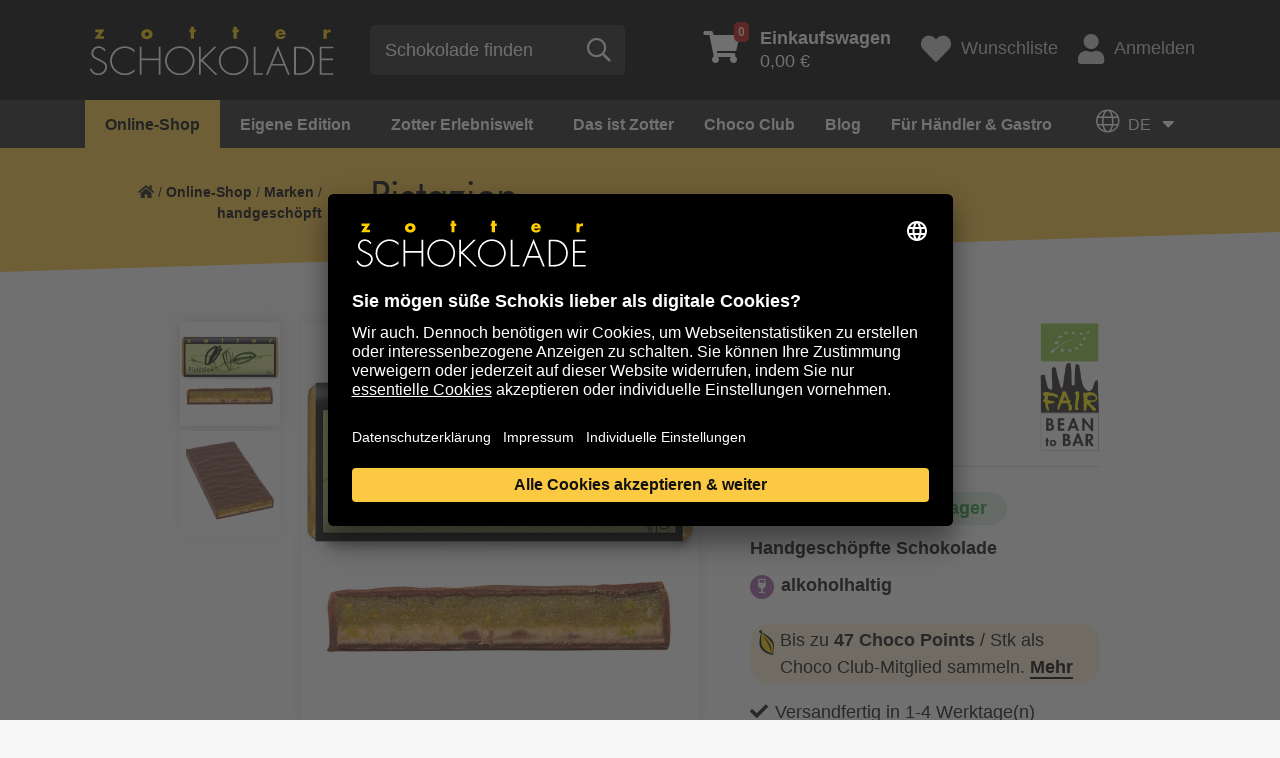

--- FILE ---
content_type: text/html; charset=utf-8
request_url: https://www.zotter.at/online-shop/marken/handgeschoepft/pistazien
body_size: 21605
content:
<!doctype html>
<html lang="de">
<head>

<meta http-equiv="Content-Type" content="text/html; charset=utf-8">
<!-- 
	***** Technical Implementation by Developer AT GmbH. (c) 2020 - www.developer.at  *****

	This website is powered by TYPO3 - inspiring people to share!
	TYPO3 is a free open source Content Management Framework initially created by Kasper Skaarhoj and licensed under GNU/GPL.
	TYPO3 is copyright 1998-2026 of Kasper Skaarhoj. Extensions are copyright of their respective owners.
	Information and contribution at https://typo3.org/
-->

<base href="https://www.zotter.at/">
<link rel="shortcut icon" href="/fileadmin/site/favicon.ico" type="image/vnd.microsoft.icon">
<title>Handgeschöpfte Schokoladen - Pistazien | Zotter Schokolade</title>
<meta property="og:image" content="https://www.zotter.at/fileadmin/media_data/_processed_/4/2/csm_16131-pistazien-handgeschoepft-1-de_0a31e80eba.jpg" />
<meta name="generator" content="TYPO3 CMS" />
<meta name="description" content="Mit den wunderbaren Geschmackskompositionen und dem einmaligen Art-Design sind die handgeschöpften Zotter Schokoladen Kult geworden!" />
<meta property="og:type" content="website" />
<meta property="og:site_name" content="Zotter Schokolade" />
<meta name="twitter:card" content="summary" />
<meta name="zotter-translate-enabled" content="1" />
<meta name="zotter-translate-languages" content="de,en" />


<link rel="stylesheet" type="text/css" href="/typo3temp/assets/css/70a446af5a.css?1646923138" media="all">
<link rel="stylesheet" type="text/css" href="/typo3conf/ext/zotter_translate/Resources/Public/Css/zotter-translate.css?1753119855" media="all">
<link rel="stylesheet" type="text/css" href="/fileadmin/site/extensions/solr/css/suggest.css?1629912065" media="all">
<link rel="stylesheet" type="text/css" href="/fileadmin/site/css/ibm-plex-sans.css?1660909948" media="all">
<link rel="stylesheet" type="text/css" href="/fileadmin/site/css/ibm-plex-serif.css?1660909980" media="all">
<link rel="stylesheet" type="text/css" href="/fileadmin/site/css/zotter-custom.css?1686583999" media="all">
<link rel="stylesheet" type="text/css" href="/fileadmin/site/css/all.min.css?1628112348" media="all">
<link rel="stylesheet" type="text/css" href="/fileadmin/site/css/slick.css?1673534948" media="all">
<link rel="stylesheet" type="text/css" href="/fileadmin/site/css/slick-theme.css?1578760021" media="all">
<link rel="stylesheet" type="text/css" href="/fileadmin/site/css/jquery.fancybox.min.css?1578760021" media="all">
<link rel="stylesheet" type="text/css" href="/fileadmin/site/css/MegaNavbarBS4.css?1695988193" media="all">
<link rel="stylesheet" type="text/css" href="/fileadmin/site/css/navbar-zotter.css?1583439042" media="all">
<link rel="stylesheet" type="text/css" href="/typo3conf/ext/dev_rtemore/Resources/Public/Css/rtemore.css?1596045892" media="all">
<link rel="stylesheet" type="text/css" href="/fileadmin/site/css/styles.css?1762263027" media="all">
<link rel="stylesheet" type="text/css" href="/typo3conf/ext/shop/Resources/Public/Css/ma5-menu.min.css?1583855237" media="all">
<link rel="stylesheet" type="text/css" href="/typo3conf/ext/shop/Resources/Public/Css/jquery.mCustomScrollbar.css?1588594252" media="all">
<link rel="stylesheet" type="text/css" href="/typo3conf/ext/shop/Resources/Public/Css/rangeslider.css?1583855237" media="all">
<link rel="stylesheet" type="text/css" href="/typo3conf/ext/shop/Resources/Public/Css/filter-style.css?1677165501" media="all">
<link rel="stylesheet" type="text/css" href="/typo3conf/ext/shop/Resources/Public/Css/checkout.css?1686755414" media="all">
<link rel="stylesheet" type="text/css" href="/typo3conf/ext/shop/Resources/Public/Css/magiczoomplus.css?1584460007" media="all">
<link rel="stylesheet" type="text/css" href="/typo3conf/ext/shop/Resources/Public/Css/jquery.loading.css?1585321073" media="all">
<link rel="stylesheet" type="text/css" href="/typo3conf/ext/shop/Resources/Public/Css/formValidation.min.css?1584460007" media="all">
<link rel="stylesheet" type="text/css" href="/typo3conf/ext/shop/Resources/Public/Css/cute-alert.css?1635694624" media="all">







<script type="application/ld+json">{"@type":"ProfessionalService","name":"Zotter Schokolade GmbH","url":"{$themes.configuration.baseurl}","telephone":"+43 - 3152 - 5554","image":{"@type":"ImageObject","url":"https:\/\/www.zotter.at\/fileadmin\/site\/svg\/zotter-logo.svg","caption":"Zotter Schokolade GmbH"},"address":{"@type":"PostalAddress","streetAddress":"Bergl 56","addressLocality":"Riegersburg","postalCode":"8333"},"geo":{"@type":"GeoCoordinates","latitude":"46\u00b0 59' 29.4'' N","longitude":"15\u00b0 54' 28.044'' E"},"openingHoursSpecification":{"@type":"OpeningHoursSpecification","opens":"09:00","closes":"21:00","dayOfWeek":["Monday","Tuesday","Wednesday","Thursday","Friday","Saturday"]},"contactPoint":{"@type":"ContactPoint","telephone":"+43 - 3152 - 5554","contactType":"customer service"},"@context":"http:\/\/www.schema.org"}</script>
  <meta charset="utf-8">
  <meta name="viewport" content="width=device-width, initial-scale=1, shrink-to-fit=no">

<script>(function(w,d,s,l,i){w[l]=w[l]||[];w[l].push({'gtm.start':
new Date().getTime(),event:'gtm.js'});var f=d.getElementsByTagName(s)[0],
j=d.createElement(s),dl=l!='dataLayer'?'&l='+l:'';j.async=true;j.src=
'https://www.googletagmanager.com/gtm.js?id='+i+dl;f.parentNode.insertBefore(j,f);
})(window,document,'script','dataLayer','GTM-5KMZDM');</script>
            <script>
            console.log('Zotter Translation: Starting initialization...');
            document.addEventListener('DOMContentLoaded', function() {
                console.log('DOM ready, initializing translation system...');
                if (typeof ZotterLanguageMenu !== 'undefined') {
                    const languageMenu = new ZotterLanguageMenu('/index.php?eID=zotter_translate');
                    console.log('Zotter Translation System initialized successfully');
                    
                    // Store globally for debugging
                    window.zotterTranslation = languageMenu;
                } else {
                    console.error('ZotterLanguageMenu class not found - JS file may not be loaded');
                }
            });
            </script>        <script>
        // Initialize language state early
        window.zotterTranslateConfig = {
            storedLanguage: '{TSFE:fe_user|sesData|zotter_translate_language}',
            apiUrl: '/index.php?eID=zotter_translate'
        };

        // Auto-initialize when DOM is ready
        document.addEventListener('DOMContentLoaded', function() {
            if (typeof window.ZotterLanguageMenu === 'function') {
                window.zotterTranslate = new ZotterLanguageMenu(window.zotterTranslateConfig.apiUrl);
            }
        });
        </script>
<link rel="canonical" href="https://www.zotter.at/online-shop/marken/handgeschoepft/pistazien"/>

<link rel="alternate" hreflang="de" href="https://www.zotter.at/online-shop/marken/handgeschoepft/pistazien"/>
<link rel="alternate" hreflang="en" href="https://www.zotter.at/en/online-shop/brands/hand-scooped-chocolates/pistachios"/>
<link rel="alternate" hreflang="x-default" href="https://www.zotter.at/online-shop/marken/handgeschoepft/pistazien"/>



                <script>
                  window.intercomSettings = {
                    app_id: 'ztpu7jvm',
                    custom_launcher_selector: '#intercom_custom_link',                    
                  };
                </script>
            
<script>(function(){var w=window;var ic=w.Intercom;if(typeof ic==="function"){ic('reattach_activator');ic('update',intercomSettings);}else{var d=document;var i=function(){i.c(arguments)};i.q=[];i.c=function(args){i.q.push(args)};w.Intercom=i;function l(){var s=d.createElement('script');s.type='text/javascript';s.async=true;s.src='https://widget.intercom.io/widget/ztpu7jvm';var x=d.getElementsByTagName('script')[0];x.parentNode.insertBefore(s,x);}if(w.attachEvent){w.attachEvent('onload',l);}else{w.addEventListener('load',l,false);}}})()</script>
</head>
<body>


    <noscript><iframe src="https://www.googletagmanager.com/ns.html?id=GTM-5KMZDM" height="0" width="0" style="display:none;visibility:hidden"></iframe></noscript>

	<a id="back2Top" href="#"><i class="fad fa-chevron-double-up"></i></a>
	<header>
		<div class="bar">
			<div class="container">
				<div class="row d-flex">
					<div class="col-12 col-xs-2 col-sm-3 col-md-3 col-lg-4 col-xl-4 logo align-self-center">
						<!-- MegaNavbar toggler -->
		        <button class="navbar-toggler collapsed mobile" type="button" data-toggle="collapse" data-target="#MegaNavbar" aria-controls="MegaNavbar" aria-expanded="false" aria-label="Toggle navigation">
							<span class="navbar-toggler-icon"></span>
		        </button>
						<a href="/" id="home" class="align-self-center"><img src="/fileadmin/site/svg/zotter-logo.svg" alt="Logo" title="zur Startseite"></a>
					</div>
					<div class="col-12 col-xs-2 col-sm-3 col-md-3 col-lg-3 col-xl-4 align-self-center search">
						
    
    
            <form method="get" class="searchform align-self-center" id="tx-solr-search-form-pi-results" action="/suche" data-suggest="/suche?type=7384" data-suggest-header="Top Treffer" accept-charset="utf-8">
                <div class="form-group align-self-center">
                    

                    
                    <input type="submit" style="display:none;" />
                    <input id="tx_solr_search_form_field_input" placeholder="Schokolade finden " type="text" class="tx-solr-q js-solr-q tx-solr-suggest tx-solr-suggest-focus form-control" name="tx_solr[q]" value=""/>
                    <button id="tx_solr_search_form_button" type="submit" class="btn btn-default align-self-center"><span class="far fa-search" title="Suche"></span></button>
                </div>
            </form>
        



					</div>
					<div class="col-12 col-xs-8 col-sm-6 col-md-6 col-lg-5 col-xl-4 shop-tools d-flex align-self-center justify-content-end">
						

    <div class="basketcontent">
        <div class="basket">
            <a href="/online-shop/einkaufen/ihr-einkaufswagen" class="small-cart d-flex align-self-center">
                <span class="fas fa-shopping-cart"><span class="number">0</span></span>
                <span class="total"><b>Einkaufswagen</b><br>0,00 €</span>
            </a>
        </div>
    </div>

						<a href="/online-shop/einkaufen/wunschliste" class="wishlist d-flex align-self-center"><span class="fas fa-heart d-flex align-self-center"></span><span>Wunschliste</span></a>
						<a href="/online-shop/einkaufen/mein-konto" class="login d-flex align-self-center"><span class="fas fa-user align-self-center"></span>Anmelden</a>
					</div>
				</div>
			</div>
		</div>
		<div class="bar2">
				<div class="container">
					<nav class="navbar navbar-expand-lg navbar-zotter" role="navigation">
			        <!-- Grouping and hiding contents by a parent breakpoint -->
						<div class="collapse navbar-collapse" id="MegaNavbar">
							<!-- Component alignment, float in the left direction-->
							
<div class="tx-devmegamenu">
    
    <ul class="nav navbar-nav navbar-left">
        
    
        <li class="nav-item dropdown mega" xmlns:f="http://www.w3.org/1999/html">
    <a class="dropdown-toggle collapsed active" href="#link1" data-toggle="collapse" aria-haspopup="true" aria-expanded="false">Online-Shop<span class="badge-count">9</span></a><!--no real link in this one, only for dropdown-->
    <div class="dropdown-menu show-desktop" id="link1" role="menu">
        <div class="tab-pane fade active show" id="nav-profile" role="tabpanel" aria-labelledby="nav-profile-tab">
            <div class="row">
                <div class="col-3 pr-0">
                    <div class="nav flex-column nav-pills" id="v-pills-tab" role="tablist" aria-orientation="vertical">
                        
                            
                                    
                                        <a href="/online-shop/produktuebersicht" class="nav-link direct active">
                                            Alles von Zotter
                                        </a>
                                    
                                
                       
                            
                                    <a href="/online-shop/neu" class="nav-link direct">
                                        NEU
                                    </a>
                                
                       
                            
                                    <a href="/online-shop/aktion" class="nav-link direct">
                                        % Aktionsschokoladen %
                                    </a>
                                
                       
                            
                                    <a href="/online-shop/valentinstag" class="nav-link direct">
                                        Valentinstag
                                    </a>
                                
                       
                            
                                    
                                            <a class="nav-link " id="v-pills5-tab" data-toggle="pill" href="#v-pills5" role="tab" aria-controls="v-pills5" aria-selected="true">Marken</a>
                                        
                                
                       
                            
                                    
                                            <a class="nav-link " id="v-pills6-tab" data-toggle="pill" href="#v-pills6" role="tab" aria-controls="v-pills6" aria-selected="true">Konfiguratoren</a>
                                        
                                
                       
                            
                                    
                                            <a class="nav-link " id="v-pills7-tab" data-toggle="pill" href="#v-pills7" role="tab" aria-controls="v-pills7" aria-selected="true">Geschenke</a>
                                        
                                
                       
                            
                                    
                                            <a class="nav-link " id="v-pills8-tab" data-toggle="pill" href="#v-pills8" role="tab" aria-controls="v-pills8" aria-selected="true">Backen &amp; Desserts</a>
                                        
                                
                       
                            
                                    <a href="/online-shop/club-praemien" class="nav-link direct">
                                        Club-Prämien
                                    </a>
                                
                       
                    </div>
                </div>
                <div class="col-9 pl-0">
                    <div class="tab-content" id="v-pills-tabContent">
                        
                            
                            
                                <div class="tab-pane fade show active" id="v-pills1" role="tabpanel" aria-labelledby="v-pills1-tab">
    
        
    <div class="nav-tabContent-top">
        <ul class="row">
            
                <li class="col-12 col-sm nav-item text-center">
                    <a href="/online-shop/produktuebersicht">
                        
        <img src="/fileadmin/media_data/shop/hero/zotter-konfiguratoren-hero.jpg" alt="Alles von Zotter" title="" />
    
                    </a>
                    <p><strong>Alles von Zotter </strong>für Naschkatzen und Chocolate-Hipster, die nur das Beste in <a href="/das-ist-zotter/bio-fair-green">Bio- und Fair-Qualität</a> naschen und verschenken wollen. Jede Tafel wird bei uns <a href="/das-ist-zotter/produktion">Bean-to-Bar</a>, also von der Bohne bis zur Tafel, in unserer Schokoladenfabrik gefertigt. Choco Art created by Zotter. Viel Vergnügen.&nbsp;</p>
<p><a href="/online-shop/produktuebersicht" class="btn btn-primary yellow-btn-lg">Zur Übersicht gehen</a></p>
<p>&nbsp;</p>
                </li>
            
        </ul>
    </div>


    
    
</div>

                            
                        
                            
                            
                        
                            
                            
                        
                            
                            
                        
                            
                                <div class="tab-pane fade show " id="v-pills5" role="tabpanel" aria-labelledby="v-pills5-tab">
    
        
    <div class="nav-tabContent-top">
        <ul class="row">
            
                <li class="col-12 col-sm nav-item text-center">
                    <a href="/online-shop/marken/handgeschoepft">
                        
        <img src="/fileadmin/media_data/shop/kacheln/handgeschoepfte-schokolade-mit-fuellungen.jpg" alt="" title="" />
    
                        <p class="h4">handgeschöpft</p>
                    </a>
                </li>
            
                <li class="col-12 col-sm nav-item text-center">
                    <a href="/online-shop/marken/labooko">
                        
        <img src="/fileadmin/media_data/shop/kacheln/labooko-pure-schokolade.jpg" alt="Labooko Pure Schokolade" title="" />
    
                        <p class="h4">Labooko</p>
                    </a>
                </li>
            
                <li class="col-12 col-sm nav-item text-center">
                    <a href="/online-shop/marken/genuesse">
                        
        <img src="/fileadmin/media_data/shop/kacheln/genuesse.jpg" alt="Genüsse" title="" />
    
                        <p class="h4">Genüsse</p>
                    </a>
                </li>
            
                <li class="col-12 col-sm nav-item text-center">
                    <a href="/online-shop/marken/suesse-fruechtchen">
                        
        <img src="/fileadmin/media_data/shop/kacheln/suesse-fruechtchen.jpg" alt="Süße Früchtchen" title="" />
    
                        <p class="h4">Süße Früchtchen</p>
                    </a>
                </li>
            
        </ul>
    </div>


    
    
        
                
                        <div class="nav-tabContent-bottom">
                            
                                    <p class="h5">Die Zotter Markenwelt (von A bis Z)</p>
                                
                            <ul class="row d-flex flex-row flex-wrap">
                                
                                    
                                        <li class="nav-item w-20">
                                            
                                                    <a href="/online-shop/marken">
                                                        Übersicht
                                                    </a>
                                                
                                        </li>
                                    
                                
                                    
                                        <li class="nav-item w-20">
                                            
                                                    <a href="/online-shop/marken/balleros" target="_top">
                                                        balleros
                                                    </a>
                                                
                                        </li>
                                    
                                
                                    
                                        <li class="nav-item w-20">
                                            
                                                    <a href="/online-shop/marken/biofekt-pralinen" target="_top">
                                                        Biofekt-Pralinen
                                                    </a>
                                                
                                        </li>
                                    
                                
                                    
                                        <li class="nav-item w-20">
                                            
                                                    <a href="/online-shop/marken/blattsalat" target="_top">
                                                        Blattsalat
                                                    </a>
                                                
                                        </li>
                                    
                                
                                    
                                        <li class="nav-item w-20">
                                            
                                                    <a href="/online-shop/marken/choc-n-roller" target="_top">
                                                        Choc &#039;n&#039; Roller
                                                    </a>
                                                
                                        </li>
                                    
                                
                                    
                                        <li class="nav-item w-20">
                                            
                                                    <a href="/online-shop/marken/choco-drops" target="_top">
                                                        Choco Drops
                                                    </a>
                                                
                                        </li>
                                    
                                
                                    
                                        <li class="nav-item w-20">
                                            
                                                    <a href="/online-shop/marken/choco-flakes" target="_top">
                                                        Choco Flakes
                                                    </a>
                                                
                                        </li>
                                    
                                
                                    
                                        <li class="nav-item w-20">
                                            
                                                    <a href="/online-shop/marken/choco-lollys" target="_top">
                                                        Choco Lollys
                                                    </a>
                                                
                                        </li>
                                    
                                
                                    
                                        <li class="nav-item w-20">
                                            
                                                    <a href="/online-shop/marken/choco-nougat" target="_top">
                                                        Choco Nougat
                                                    </a>
                                                
                                        </li>
                                    
                                
                                    
                                        <li class="nav-item w-20">
                                            
                                                    <a href="/online-shop/marken/classic" target="_top">
                                                        Classic
                                                    </a>
                                                
                                        </li>
                                    
                                
                                    
                                        <li class="nav-item w-20">
                                            
                                                    <a href="/online-shop/marken/craftakt" target="_top">
                                                        CraftAkt
                                                    </a>
                                                
                                        </li>
                                    
                                
                                    
                                        <li class="nav-item w-20">
                                            
                                                    <a href="/online-shop/marken/crema" target="_top">
                                                        Crema
                                                    </a>
                                                
                                        </li>
                                    
                                
                                    
                                        <li class="nav-item w-20">
                                            
                                                    <a href="/online-shop/marken/drunter-drueber" target="_top">
                                                        drunter &amp; drüber
                                                    </a>
                                                
                                        </li>
                                    
                                
                                    
                                        <li class="nav-item w-20">
                                            
                                                    <a href="/online-shop/marken/edel-kuvertuere" target="_top">
                                                        Edel-Kuvertüre
                                                    </a>
                                                
                                        </li>
                                    
                                
                                    
                                        <li class="nav-item w-20">
                                            
                                                    <a href="/online-shop/marken/edel-kuvertuere-gluehbirnchen-und-riegel" target="_top">
                                                        Edel-Kuvertüre Glühbirnchen und Riegel
                                                    </a>
                                                
                                        </li>
                                    
                                
                                    
                                        <li class="nav-item w-20">
                                            
                                                    <a href="/online-shop/marken/endorphine" target="_top">
                                                        Endorphine
                                                    </a>
                                                
                                        </li>
                                    
                                
                                    
                                        <li class="nav-item w-20">
                                            
                                                    <a href="/online-shop/marken/essbarer-tiergarten-delikatessen" target="_top">
                                                        Essbarer Tiergarten Delikatessen
                                                    </a>
                                                
                                        </li>
                                    
                                
                                    
                                        <li class="nav-item w-20">
                                            
                                                    <a href="/online-shop/marken/genuesse" target="_top">
                                                        Genüsse
                                                    </a>
                                                
                                        </li>
                                    
                                
                                    
                                        <li class="nav-item w-20">
                                            
                                                    <a href="/online-shop/marken/gluehbirnchen" target="_top">
                                                        Glühbirnchen Edel-Kuvertüre
                                                    </a>
                                                
                                        </li>
                                    
                                
                                    
                                        <li class="nav-item w-20">
                                            
                                                    <a href="/online-shop/marken/hammer-choco" target="_top">
                                                        Hammer Choco
                                                    </a>
                                                
                                        </li>
                                    
                                
                                    
                                        <li class="nav-item w-20">
                                            
                                                    <a href="/online-shop/marken/handgeschoepft" target="_top">
                                                        handgeschöpft
                                                    </a>
                                                
                                        </li>
                                    
                                
                                    
                                        <li class="nav-item w-20">
                                            
                                                    <a href="/online-shop/marken/handgeschoepfte-schoko-minis" target="_top">
                                                        handgeschöpfte Schoko-Minis
                                                    </a>
                                                
                                        </li>
                                    
                                
                                    
                                        <li class="nav-item w-20">
                                            
                                                    <a href="/online-shop/marken/kaffee" target="_top">
                                                        Kaffee
                                                    </a>
                                                
                                        </li>
                                    
                                
                                    
                                        <li class="nav-item w-20">
                                            
                                                    <a href="/online-shop/marken/kakaonibs-und-kakaobohnen" target="_top">
                                                        Kakaonibs und Kakaobohnen
                                                    </a>
                                                
                                        </li>
                                    
                                
                                    
                                        <li class="nav-item w-20">
                                            
                                                    <a href="/online-shop/marken/kuchen-im-glas" target="_top">
                                                        Kuchen im Glas
                                                    </a>
                                                
                                        </li>
                                    
                                
                                    
                                        <li class="nav-item w-20">
                                            
                                                    <a href="/online-shop/marken/kunststuecke" target="_top">
                                                        Kunststücke
                                                    </a>
                                                
                                        </li>
                                    
                                
                                    
                                        <li class="nav-item w-20">
                                            
                                                    <a href="/online-shop/marken/labooko" target="_top">
                                                        Labooko
                                                    </a>
                                                
                                        </li>
                                    
                                
                                    
                                        <li class="nav-item w-20">
                                            
                                                    <a href="/online-shop/marken/labooko-mini" target="_top">
                                                        Labooko Mini
                                                    </a>
                                                
                                        </li>
                                    
                                
                                    
                                        <li class="nav-item w-20">
                                            
                                                    <a href="/online-shop/konfiguratoren/mi-xing-bar-co" target="_top">
                                                        Mi-Xing bar &amp; Co
                                                    </a>
                                                
                                        </li>
                                    
                                
                                    
                                        <li class="nav-item w-20">
                                            
                                                    <a href="/online-shop/marken/mitzi-blue" target="_top">
                                                        Mitzi Blue
                                                    </a>
                                                
                                        </li>
                                    
                                
                                    
                                        <li class="nav-item w-20">
                                            
                                                    <a href="/online-shop/marken/nashido" target="_top">
                                                        Nashido
                                                    </a>
                                                
                                        </li>
                                    
                                
                                    
                                        <li class="nav-item w-20">
                                            
                                                    <a href="/online-shop/marken/nougat-pur" target="_top">
                                                        Nougat pur
                                                    </a>
                                                
                                        </li>
                                    
                                
                                    
                                        <li class="nav-item w-20">
                                            
                                                    <a href="/online-shop/marken/nougatriegel" target="_top">
                                                        Nougatriegel
                                                    </a>
                                                
                                        </li>
                                    
                                
                                    
                                        <li class="nav-item w-20">
                                            
                                                    <a href="/online-shop/marken/nutting-hill-riegel" target="_top">
                                                        Nutting Hill Riegel
                                                    </a>
                                                
                                        </li>
                                    
                                
                                    
                                        <li class="nav-item w-20">
                                            
                                                    <a href="/online-shop/marken/pop-art-corn" target="_top">
                                                        Pop Art Corn
                                                    </a>
                                                
                                        </li>
                                    
                                
                                    
                                        <li class="nav-item w-20">
                                            
                                                    <a href="/online-shop/marken/quadratur-des-kreises" target="_top">
                                                        Quadratur des Kreises
                                                    </a>
                                                
                                        </li>
                                    
                                
                                    
                                        <li class="nav-item w-20">
                                            
                                                    <a href="/online-shop/marken/schokodekor" target="_top">
                                                        Schokodekor
                                                    </a>
                                                
                                        </li>
                                    
                                
                                    
                                        <li class="nav-item w-20">
                                            
                                                    <a href="/online-shop/marken/suesse-fruechtchen" target="_top">
                                                        Süße Früchtchen
                                                    </a>
                                                
                                        </li>
                                    
                                
                                    
                                        <li class="nav-item w-20">
                                            
                                                    <a href="/online-shop/marken/the-fusion" target="_top">
                                                        The Fusion
                                                    </a>
                                                
                                        </li>
                                    
                                
                                    
                                        <li class="nav-item w-20">
                                            
                                                    <a href="/online-shop/marken/trinkschokolade" target="_top">
                                                        Trinkschokolade
                                                    </a>
                                                
                                        </li>
                                    
                                
                                    
                                        <li class="nav-item w-20">
                                            
                                                    <a href="/online-shop/marken/trinkschokolade-zubehoer-glaeser-co" target="_top">
                                                        Trinkschokolade Zubehör - Gläser &amp; Co
                                                    </a>
                                                
                                        </li>
                                    
                                
                                    
                                        <li class="nav-item w-20">
                                            
                                                    <a href="/online-shop/marken/wein" target="_top">
                                                        Wein
                                                    </a>
                                                
                                        </li>
                                    
                                
                                    
                                        <li class="nav-item w-20">
                                            
                                                    <a href="/online-shop/marken/zotter-taschen" target="_top">
                                                        Zotter Taschen
                                                    </a>
                                                
                                        </li>
                                    
                                
                            </ul>
                        </div>
                    
            
    
</div>

                            
                            
                        
                            
                                <div class="tab-pane fade show " id="v-pills6" role="tabpanel" aria-labelledby="v-pills6-tab">
    
        
    <div class="nav-tabContent-top">
        <ul class="row">
            
                <li class="col-12 col-sm nav-item text-center">
                    <a href="/online-shop/konfiguratoren">
                        
        <img src="/fileadmin/media_data/content/hero/konfiguratoren-uebersicht-395.jpg" alt="Ideen mit Konfiguratoren umsetzen" title="" />
    
                        <p class="h4">Übersicht</p>
                    </a>
                </li>
            
                <li class="col-12 col-sm nav-item text-center">
                    <a href="/online-shop/konfiguratoren/mi-xing-bar-co">
                        
        <img src="/fileadmin/media_data/shop/kacheln/mixing-individuelle-schokolade_01.jpg" alt="Mi-Xing bar & Co" title="" />
    
                        <p class="h4">Mi-Xing bar &amp; Co</p>
                    </a>
                </li>
            
                <li class="col-12 col-sm nav-item text-center">
                    <a href="/online-shop/konfiguratoren/biofektorator">
                        
        <img src="/fileadmin/media_data/shop/kacheln/biofektorator-individuelle-pralinenbox.jpg" alt="Biofektorator - Individuelle Pralinenbox" title="" />
    
                        <p class="h4">Biofektorator - Individuelle Pralinenbox</p>
                    </a>
                </li>
            
                <li class="col-12 col-sm nav-item text-center">
                    <a href="/online-shop/motivdesigner">
                        
        <img src="/fileadmin/media_data/shop/kacheln/motivdesigner-individuelle-gestaltung.jpg" alt="Motivdesigner - Indivuduelle Verpackung" title="" />
    
                        <p class="h4">Motivdesigner - Individuelle Verpackung</p>
                    </a>
                </li>
            
        </ul>
    </div>


    
    
        
                
                        
                    
            
    
</div>

                            
                            
                        
                            
                                <div class="tab-pane fade show " id="v-pills7" role="tabpanel" aria-labelledby="v-pills7-tab">
    
        
    <div class="nav-tabContent-top">
        <ul class="row">
            
                <li class="col-12 col-sm nav-item text-center">
                    <a href="/online-shop/geschenke/geschenksets">
                        
        <img src="/fileadmin/media_data/shop/kacheln/geschenksets-395px.jpg" alt="Geschenksets" title="" />
    
                        <p class="h4">Geschenksets</p>
                    </a>
                </li>
            
                <li class="col-12 col-sm nav-item text-center">
                    <a href="/online-shop/marken/biofekt-pralinen">
                        
        <img src="/fileadmin/media_data/shop/kacheln/biofekt-pralinen_01.jpg" alt="Pralinen" title="" />
    
                        <p class="h4">Pralinen</p>
                    </a>
                </li>
            
                <li class="col-12 col-sm nav-item text-center">
                    <a href="/online-shop/geschenke/schoko-abo">
                        
        <img src="/fileadmin/media_data/shop/schoko-abo/schoko-abo-hell--suess.jpg" alt="" title="" />
    
                        <p class="h4">Schoko-Abo</p>
                    </a>
                </li>
            
                <li class="col-12 col-sm nav-item text-center">
                    <a href="/online-shop/geschenke/gutscheine">
                        
        <img src="/fileadmin/media_data/shop/kacheln/gutscheine.jpg" alt="Gutscheine schenken" title="" />
    
                        <p class="h4">Gutscheine</p>
                    </a>
                </li>
            
        </ul>
    </div>


    
    
        
                
                        <div class="nav-tabContent-bottom">
                            
                                    <p class="h5">Geschenke</p>
                                
                            <ul class="row d-flex flex-row flex-wrap">
                                
                                    
                                        <li class="nav-item w-20">
                                            
                                                    <a href="/online-shop/geschenke" target="_top">
                                                        Übersicht
                                                    </a>
                                                
                                        </li>
                                    
                                
                                    
                                        <li class="nav-item w-20">
                                            
                                                    <a href="/online-shop/geschenke/mottosets-gutscheinboxen" target="_top">
                                                        Mottosets + Gutscheinboxen
                                                    </a>
                                                
                                        </li>
                                    
                                
                                    
                                        <li class="nav-item w-20">
                                            
                                                    <a href="/online-shop/geschenke/geschenksets" target="_top">
                                                        Geschenksets
                                                    </a>
                                                
                                        </li>
                                    
                                
                                    
                                        <li class="nav-item w-20">
                                            
                                                    <a href="/online-shop/marken/biofekt-pralinen" target="_top">
                                                        Pralinen und Endorphine
                                                    </a>
                                                
                                        </li>
                                    
                                
                                    
                                        <li class="nav-item w-20">
                                            
                                                    <a href="/online-shop/geschenke/best-of-mi-xing-bar" target="_top">
                                                        Best of Mi-Xing bar
                                                    </a>
                                                
                                        </li>
                                    
                                
                                    
                                        <li class="nav-item w-20">
                                            
                                                    <a href="/online-shop/geschenke/fuer-kinder" target="_top">
                                                        Für Kinder
                                                    </a>
                                                
                                        </li>
                                    
                                
                                    
                                        <li class="nav-item w-20">
                                            
                                                    <a href="/online-shop/geschenke/schnapsidee" target="_top">
                                                        Schnapsidee
                                                    </a>
                                                
                                        </li>
                                    
                                
                                    
                                        <li class="nav-item w-20">
                                            
                                                    <a href="/online-shop/geschenke/schoko-abo" target="_top">
                                                        Schoko-Abo
                                                    </a>
                                                
                                        </li>
                                    
                                
                                    
                                        <li class="nav-item w-20">
                                            
                                                    <a href="/online-shop/geschenke/gutscheine" target="_top">
                                                        Gutscheine
                                                    </a>
                                                
                                        </li>
                                    
                                
                                    
                                        <li class="nav-item w-20">
                                            
                                                    <a href="/online-shop/geschenke/buecher" target="_top">
                                                        Bücher
                                                    </a>
                                                
                                        </li>
                                    
                                
                                    
                                        <li class="nav-item w-20">
                                            
                                                    <a href="/online-shop/marken/essbarer-tiergarten-delikatessen" target="_top">
                                                        DelikatESSEN
                                                    </a>
                                                
                                        </li>
                                    
                                
                                    
                                        <li class="nav-item w-20">
                                            
                                                    <a href="/online-shop/marken/wein" target="_top">
                                                        Wein
                                                    </a>
                                                
                                        </li>
                                    
                                
                                    
                                        <li class="nav-item w-20">
                                            
                                                    <a href="/online-shop/geschenke/gastgeschenke" target="_top">
                                                        Gastgeschenke
                                                    </a>
                                                
                                        </li>
                                    
                                
                            </ul>
                        </div>
                    
            
    
</div>

                            
                            
                        
                            
                                <div class="tab-pane fade show " id="v-pills8" role="tabpanel" aria-labelledby="v-pills8-tab">
    
        
    <div class="nav-tabContent-top">
        <ul class="row">
            
                <li class="col-12 col-sm nav-item text-center">
                    <a href="/online-shop/backen-desserts">
                        
        <img src="/fileadmin/media_data/shop/kacheln/uebersicht-backen-395.jpg" alt="" title="" />
    
                        <p class="h4">Übersicht</p>
                    </a>
                </li>
            
                <li class="col-12 col-sm nav-item text-center">
                    <a href="/online-shop/marken/edel-kuvertuere-gluehbirnchen-und-riegel">
                        
        <img src="/fileadmin/media_data/shop/kacheln/basic-kuvertuere-zum-backen.jpg" alt="Basic Kuvertüre als Riegel & Block" title="" />
    
                        <p class="h4">Edel-Kuvertüre als Riegel &amp; Block</p>
                    </a>
                </li>
            
                <li class="col-12 col-sm nav-item text-center">
                    <a href="/online-shop/marken/gluehbirnchen">
                        
        <img src="/fileadmin/media_data/shop/kacheln/basic-gluehbirnchen-zum-backen-naschen.jpg" alt="Basic Glühbirnchen" title="" />
    
                        <p class="h4">Glühbirnchen Edel-Kuvertüre</p>
                    </a>
                </li>
            
                <li class="col-12 col-sm nav-item text-center">
                    <a href="/online-shop/marken/choco-nougat">
                        
        <img src="/fileadmin/media_data/shop/kacheln/basic-choco-nougat.jpg" alt="Basic Choco Nougat" title="" />
    
                        <p class="h4">Choco Nougat</p>
                    </a>
                </li>
            
                <li class="col-12 col-sm nav-item text-center">
                    <a href="/online-shop/marken/schokodekor">
                        
        <img src="/fileadmin/media_data/shop/kacheln/schoko-dekor-backen.jpg" alt="Schokodekor" title="" />
    
                        <p class="h4">Schokodekor</p>
                    </a>
                </li>
            
        </ul>
    </div>


    
    
        
                
                        <div class="nav-tabContent-bottom">
                            
                                    <p class="h5">Backen &amp; Desserts</p>
                                
                            <ul class="row d-flex flex-row flex-wrap">
                                
                                    
                                        <li class="nav-item w-20">
                                            
                                                    <a href="/online-shop/backen-desserts" target="_top">
                                                        Übersicht
                                                    </a>
                                                
                                        </li>
                                    
                                
                                    
                                        <li class="nav-item w-20">
                                            
                                                    <a href="/online-shop/marken/edel-kuvertuere-gluehbirnchen-und-riegel" target="_top">
                                                        Edel-Kuvertüre Glühbirnchen und Riegel
                                                    </a>
                                                
                                        </li>
                                    
                                
                                    
                                        <li class="nav-item w-20">
                                            
                                                    <a href="/online-shop/marken/choco-drops" target="_top">
                                                        Choco Drops
                                                    </a>
                                                
                                        </li>
                                    
                                
                                    
                                        <li class="nav-item w-20">
                                            
                                                    <a href="/online-shop/marken/choco-nougat" target="_top">
                                                        Choco Nougat
                                                    </a>
                                                
                                        </li>
                                    
                                
                                    
                                        <li class="nav-item w-20">
                                            
                                                    <a href="/online-shop/marken/nougat-pur" target="_top">
                                                        Nougat pur
                                                    </a>
                                                
                                        </li>
                                    
                                
                                    
                                        <li class="nav-item w-20">
                                            
                                                    <a href="/online-shop/marken/schokodekor" target="_top">
                                                        Schokodekor
                                                    </a>
                                                
                                        </li>
                                    
                                
                                    
                                        <li class="nav-item w-20">
                                            
                                                    <a href="/online-shop/marken/kuchen-im-glas" target="_top">
                                                        Kuchen im Glas
                                                    </a>
                                                
                                        </li>
                                    
                                
                                    
                                        <li class="nav-item w-20">
                                            
                                                    <a href="/online-shop/marken/crema" target="_top">
                                                        Crema
                                                    </a>
                                                
                                        </li>
                                    
                                
                                    
                                        <li class="nav-item w-20">
                                            
                                                    <a href="/online-shop/marken/kakaonibs-und-kakaobohnen" target="_top">
                                                        Nibs und Kakaobohnen
                                                    </a>
                                                
                                        </li>
                                    
                                
                                    
                                        <li class="nav-item w-20">
                                            
                                                    <a href="/online-shop/backen-desserts/backen-mit-schokolade" target="_top">
                                                        Backen mit Schokolade
                                                    </a>
                                                
                                        </li>
                                    
                                
                                    
                                        <li class="nav-item w-20">
                                            
                                                    <a href="/blog/category/rezepte" target="_top">
                                                        Rezepte
                                                    </a>
                                                
                                        </li>
                                    
                                
                            </ul>
                        </div>
                    
            
    
</div>

                            
                            
                        
                            
                            
                        
                    </div>
                </div>
            </div>
        </div>
    </div>
    <!--###ONLY MOBILE DROPDOWN###  start-->
    <ul class="dropdown-menu collapse show-mobile" id="link1">
        
            
                    
                        

    <li class="nav-item">
        <a href="/online-shop/produktuebersicht">
            Alles von Zotter
        </a>
    </li>



                    
                    
                
        
            
                    
                        

    <li class="nav-item">
        <a href="/online-shop/neu">
            NEU
        </a>
    </li>



                    
                    
                
        
            
                    
                        

    <li class="nav-item">
        <a href="/online-shop/aktion">
            % Aktionsschokoladen %
        </a>
    </li>



                    
                    
                
        
            
                    
                        

    <li class="nav-item">
        <a href="/online-shop/valentinstag">
            Valentinstag
        </a>
    </li>



                    
                    
                
        
            
                    
                    
                        
    
            
                <li class="nav-item dropdown">
                    <a href="#link1_submenu5" class="dropdown-toggle collapsed" data-toggle="collapse" aria-expanded="false">Marken <span class="badge-count">43</span></span></a>
                    <ul class="dropdown-menu collapse" id="link1_submenu5">
                        
                            
                                    <li class="nav-item">
                                        <a href="/online-shop/marken">
                                            Übersicht
                                        </a>
                                    </li>
                                
                        
                            
                                    <li class="nav-item">
                                        <a href="/online-shop/marken/balleros" target="_top">
                                            balleros
                                        </a>
                                    </li>

                                
                        
                            
                                    <li class="nav-item">
                                        <a href="/online-shop/marken/biofekt-pralinen" target="_top">
                                            Biofekt-Pralinen
                                        </a>
                                    </li>

                                
                        
                            
                                    <li class="nav-item">
                                        <a href="/online-shop/marken/blattsalat" target="_top">
                                            Blattsalat
                                        </a>
                                    </li>

                                
                        
                            
                                    <li class="nav-item">
                                        <a href="/online-shop/marken/choc-n-roller" target="_top">
                                            Choc &#039;n&#039; Roller
                                        </a>
                                    </li>

                                
                        
                            
                                    <li class="nav-item">
                                        <a href="/online-shop/marken/choco-drops" target="_top">
                                            Choco Drops
                                        </a>
                                    </li>

                                
                        
                            
                                    <li class="nav-item">
                                        <a href="/online-shop/marken/choco-flakes" target="_top">
                                            Choco Flakes
                                        </a>
                                    </li>

                                
                        
                            
                                    <li class="nav-item">
                                        <a href="/online-shop/marken/choco-lollys" target="_top">
                                            Choco Lollys
                                        </a>
                                    </li>

                                
                        
                            
                                    <li class="nav-item">
                                        <a href="/online-shop/marken/choco-nougat" target="_top">
                                            Choco Nougat
                                        </a>
                                    </li>

                                
                        
                            
                                    <li class="nav-item">
                                        <a href="/online-shop/marken/classic" target="_top">
                                            Classic
                                        </a>
                                    </li>

                                
                        
                            
                                    <li class="nav-item">
                                        <a href="/online-shop/marken/craftakt" target="_top">
                                            CraftAkt
                                        </a>
                                    </li>

                                
                        
                            
                                    <li class="nav-item">
                                        <a href="/online-shop/marken/crema" target="_top">
                                            Crema
                                        </a>
                                    </li>

                                
                        
                            
                                    <li class="nav-item">
                                        <a href="/online-shop/marken/drunter-drueber" target="_top">
                                            drunter &amp; drüber
                                        </a>
                                    </li>

                                
                        
                            
                                    <li class="nav-item">
                                        <a href="/online-shop/marken/edel-kuvertuere" target="_top">
                                            Edel-Kuvertüre
                                        </a>
                                    </li>

                                
                        
                            
                                    <li class="nav-item">
                                        <a href="/online-shop/marken/edel-kuvertuere-gluehbirnchen-und-riegel" target="_top">
                                            Edel-Kuvertüre Glühbirnchen und Riegel
                                        </a>
                                    </li>

                                
                        
                            
                                    <li class="nav-item">
                                        <a href="/online-shop/marken/endorphine" target="_top">
                                            Endorphine
                                        </a>
                                    </li>

                                
                        
                            
                                    <li class="nav-item">
                                        <a href="/online-shop/marken/essbarer-tiergarten-delikatessen" target="_top">
                                            Essbarer Tiergarten Delikatessen
                                        </a>
                                    </li>

                                
                        
                            
                                    <li class="nav-item">
                                        <a href="/online-shop/marken/genuesse" target="_top">
                                            Genüsse
                                        </a>
                                    </li>

                                
                        
                            
                                    <li class="nav-item">
                                        <a href="/online-shop/marken/gluehbirnchen" target="_top">
                                            Glühbirnchen Edel-Kuvertüre
                                        </a>
                                    </li>

                                
                        
                            
                                    <li class="nav-item">
                                        <a href="/online-shop/marken/hammer-choco" target="_top">
                                            Hammer Choco
                                        </a>
                                    </li>

                                
                        
                            
                                    <li class="nav-item">
                                        <a href="/online-shop/marken/handgeschoepft" target="_top">
                                            handgeschöpft
                                        </a>
                                    </li>

                                
                        
                            
                                    <li class="nav-item">
                                        <a href="/online-shop/marken/handgeschoepfte-schoko-minis" target="_top">
                                            handgeschöpfte Schoko-Minis
                                        </a>
                                    </li>

                                
                        
                            
                                    <li class="nav-item">
                                        <a href="/online-shop/marken/kaffee" target="_top">
                                            Kaffee
                                        </a>
                                    </li>

                                
                        
                            
                                    <li class="nav-item">
                                        <a href="/online-shop/marken/kakaonibs-und-kakaobohnen" target="_top">
                                            Kakaonibs und Kakaobohnen
                                        </a>
                                    </li>

                                
                        
                            
                                    <li class="nav-item">
                                        <a href="/online-shop/marken/kuchen-im-glas" target="_top">
                                            Kuchen im Glas
                                        </a>
                                    </li>

                                
                        
                            
                                    <li class="nav-item">
                                        <a href="/online-shop/marken/kunststuecke" target="_top">
                                            Kunststücke
                                        </a>
                                    </li>

                                
                        
                            
                                    <li class="nav-item">
                                        <a href="/online-shop/marken/labooko" target="_top">
                                            Labooko
                                        </a>
                                    </li>

                                
                        
                            
                                    <li class="nav-item">
                                        <a href="/online-shop/marken/labooko-mini" target="_top">
                                            Labooko Mini
                                        </a>
                                    </li>

                                
                        
                            
                                    <li class="nav-item">
                                        <a href="/online-shop/konfiguratoren/mi-xing-bar-co" target="_top">
                                            Mi-Xing bar &amp; Co
                                        </a>
                                    </li>

                                
                        
                            
                                    <li class="nav-item">
                                        <a href="/online-shop/marken/mitzi-blue" target="_top">
                                            Mitzi Blue
                                        </a>
                                    </li>

                                
                        
                            
                                    <li class="nav-item">
                                        <a href="/online-shop/marken/nashido" target="_top">
                                            Nashido
                                        </a>
                                    </li>

                                
                        
                            
                                    <li class="nav-item">
                                        <a href="/online-shop/marken/nougat-pur" target="_top">
                                            Nougat pur
                                        </a>
                                    </li>

                                
                        
                            
                                    <li class="nav-item">
                                        <a href="/online-shop/marken/nougatriegel" target="_top">
                                            Nougatriegel
                                        </a>
                                    </li>

                                
                        
                            
                                    <li class="nav-item">
                                        <a href="/online-shop/marken/nutting-hill-riegel" target="_top">
                                            Nutting Hill Riegel
                                        </a>
                                    </li>

                                
                        
                            
                                    <li class="nav-item">
                                        <a href="/online-shop/marken/pop-art-corn" target="_top">
                                            Pop Art Corn
                                        </a>
                                    </li>

                                
                        
                            
                                    <li class="nav-item">
                                        <a href="/online-shop/marken/quadratur-des-kreises" target="_top">
                                            Quadratur des Kreises
                                        </a>
                                    </li>

                                
                        
                            
                                    <li class="nav-item">
                                        <a href="/online-shop/marken/schokodekor" target="_top">
                                            Schokodekor
                                        </a>
                                    </li>

                                
                        
                            
                                    <li class="nav-item">
                                        <a href="/online-shop/marken/suesse-fruechtchen" target="_top">
                                            Süße Früchtchen
                                        </a>
                                    </li>

                                
                        
                            
                                    <li class="nav-item">
                                        <a href="/online-shop/marken/the-fusion" target="_top">
                                            The Fusion
                                        </a>
                                    </li>

                                
                        
                            
                                    <li class="nav-item">
                                        <a href="/online-shop/marken/trinkschokolade" target="_top">
                                            Trinkschokolade
                                        </a>
                                    </li>

                                
                        
                            
                                    <li class="nav-item">
                                        <a href="/online-shop/marken/trinkschokolade-zubehoer-glaeser-co" target="_top">
                                            Trinkschokolade Zubehör - Gläser &amp; Co
                                        </a>
                                    </li>

                                
                        
                            
                                    <li class="nav-item">
                                        <a href="/online-shop/marken/wein" target="_top">
                                            Wein
                                        </a>
                                    </li>

                                
                        
                            
                                    <li class="nav-item">
                                        <a href="/online-shop/marken/zotter-taschen" target="_top">
                                            Zotter Taschen
                                        </a>
                                    </li>

                                
                        
                    </ul>
                </li>
            
        




                    
                
        
            
                    
                    
                        
    
            
                <li class="nav-item dropdown">
                    <a href="#link1_submenu6" class="dropdown-toggle collapsed" data-toggle="collapse" aria-expanded="false">Konfiguratoren <span class="badge-count">4</span></span></a>
                    <ul class="dropdown-menu collapse" id="link1_submenu6">
                        
                            
                                    <li class="nav-item">
                                        <a href="/online-shop/konfiguratoren">
                                            Übersicht
                                        </a>
                                    </li>
                                
                        
                            
                                    <li class="nav-item">
                                        <a href="/online-shop/konfiguratoren/mi-xing-bar-co">
                                            Mi-Xing bar &amp; co
                                        </a>
                                    </li>
                                
                        
                            
                                    <li class="nav-item">
                                        <a href="/online-shop/konfiguratoren/biofektorator">
                                            Biofektorator
                                        </a>
                                    </li>
                                
                        
                            
                                    <li class="nav-item">
                                        <a href="/online-shop/motivdesigner" target="_top">
                                            Motivdesigner
                                        </a>
                                    </li>

                                
                        
                    </ul>
                </li>
            
        




                    
                
        
            
                    
                    
                        
    
            
                <li class="nav-item dropdown">
                    <a href="#link1_submenu7" class="dropdown-toggle collapsed" data-toggle="collapse" aria-expanded="false">Geschenke <span class="badge-count">13</span></span></a>
                    <ul class="dropdown-menu collapse" id="link1_submenu7">
                        
                            
                                    <li class="nav-item">
                                        <a href="/online-shop/geschenke" target="_top">
                                            Übersicht
                                        </a>
                                    </li>

                                
                        
                            
                                    <li class="nav-item">
                                        <a href="/online-shop/geschenke/mottosets-gutscheinboxen" target="_top">
                                            Mottosets + Gutscheinboxen
                                        </a>
                                    </li>

                                
                        
                            
                                    <li class="nav-item">
                                        <a href="/online-shop/geschenke/geschenksets" target="_top">
                                            Geschenksets
                                        </a>
                                    </li>

                                
                        
                            
                                    <li class="nav-item">
                                        <a href="/online-shop/marken/biofekt-pralinen" target="_top">
                                            Pralinen und Endorphine
                                        </a>
                                    </li>

                                
                        
                            
                                    <li class="nav-item">
                                        <a href="/online-shop/geschenke/best-of-mi-xing-bar" target="_top">
                                            Best of Mi-Xing bar
                                        </a>
                                    </li>

                                
                        
                            
                                    <li class="nav-item">
                                        <a href="/online-shop/geschenke/fuer-kinder" target="_top">
                                            Für Kinder
                                        </a>
                                    </li>

                                
                        
                            
                                    <li class="nav-item">
                                        <a href="/online-shop/geschenke/schnapsidee" target="_top">
                                            Schnapsidee
                                        </a>
                                    </li>

                                
                        
                            
                                    <li class="nav-item">
                                        <a href="/online-shop/geschenke/schoko-abo" target="_top">
                                            Schoko-Abo
                                        </a>
                                    </li>

                                
                        
                            
                                    <li class="nav-item">
                                        <a href="/online-shop/geschenke/gutscheine" target="_top">
                                            Gutscheine
                                        </a>
                                    </li>

                                
                        
                            
                                    <li class="nav-item">
                                        <a href="/online-shop/geschenke/buecher" target="_top">
                                            Bücher
                                        </a>
                                    </li>

                                
                        
                            
                                    <li class="nav-item">
                                        <a href="/online-shop/marken/essbarer-tiergarten-delikatessen" target="_top">
                                            DelikatESSEN
                                        </a>
                                    </li>

                                
                        
                            
                                    <li class="nav-item">
                                        <a href="/online-shop/marken/wein" target="_top">
                                            Wein
                                        </a>
                                    </li>

                                
                        
                            
                                    <li class="nav-item">
                                        <a href="/online-shop/geschenke/gastgeschenke" target="_top">
                                            Gastgeschenke
                                        </a>
                                    </li>

                                
                        
                    </ul>
                </li>
            
        




                    
                
        
            
                    
                    
                        
    
            
                <li class="nav-item dropdown">
                    <a href="#link1_submenu8" class="dropdown-toggle collapsed" data-toggle="collapse" aria-expanded="false">Backen &amp; Desserts <span class="badge-count">11</span></span></a>
                    <ul class="dropdown-menu collapse" id="link1_submenu8">
                        
                            
                                    <li class="nav-item">
                                        <a href="/online-shop/backen-desserts" target="_top">
                                            Übersicht
                                        </a>
                                    </li>

                                
                        
                            
                                    <li class="nav-item">
                                        <a href="/online-shop/marken/edel-kuvertuere-gluehbirnchen-und-riegel" target="_top">
                                            Edel-Kuvertüre Glühbirnchen und Riegel
                                        </a>
                                    </li>

                                
                        
                            
                                    <li class="nav-item">
                                        <a href="/online-shop/marken/choco-drops" target="_top">
                                            Choco Drops
                                        </a>
                                    </li>

                                
                        
                            
                                    <li class="nav-item">
                                        <a href="/online-shop/marken/choco-nougat" target="_top">
                                            Choco Nougat
                                        </a>
                                    </li>

                                
                        
                            
                                    <li class="nav-item">
                                        <a href="/online-shop/marken/nougat-pur" target="_top">
                                            Nougat pur
                                        </a>
                                    </li>

                                
                        
                            
                                    <li class="nav-item">
                                        <a href="/online-shop/marken/schokodekor" target="_top">
                                            Schokodekor
                                        </a>
                                    </li>

                                
                        
                            
                                    <li class="nav-item">
                                        <a href="/online-shop/marken/kuchen-im-glas" target="_top">
                                            Kuchen im Glas
                                        </a>
                                    </li>

                                
                        
                            
                                    <li class="nav-item">
                                        <a href="/online-shop/marken/crema" target="_top">
                                            Crema
                                        </a>
                                    </li>

                                
                        
                            
                                    <li class="nav-item">
                                        <a href="/online-shop/marken/kakaonibs-und-kakaobohnen" target="_top">
                                            Nibs und Kakaobohnen
                                        </a>
                                    </li>

                                
                        
                            
                                    <li class="nav-item">
                                        <a href="/online-shop/backen-desserts/backen-mit-schokolade" target="_top">
                                            Backen mit Schokolade
                                        </a>
                                    </li>

                                
                        
                            
                                    <li class="nav-item">
                                        <a href="/blog/category/rezepte" target="_top">
                                            Rezepte
                                        </a>
                                    </li>

                                
                        
                    </ul>
                </li>
            
        




                    
                
        
            
                    
                        

    <li class="nav-item">
        <a href="/online-shop/club-praemien">
            Club-Prämien
        </a>
    </li>



                    
                    
                
        
    </ul>
</li>

    
    
    
    
    

    
    
    
        
<li class="nav-item dropdown mega">
    <a class="dropdown-toggle collapsed" href="#link2" data-toggle="collapse" aria-haspopup="true" aria-expanded="false">Eigene Edition <span class="badge-count">4</span></a>
    
        <div class="dropdown-menu" id="link2" role="menu">
            <div class="nav-imageContent p-3">
                <ul class="row">
                    
                    
                        
                            
        <li class="col-2 text-center nav-item">
    <a href="/eigene-edition" target="_top">
        
        <img src="/fileadmin/media_data/content/hero/eigene-edition-uebersicht-395.jpg" alt="Eigene Edition - Übersicht" title="" />
    
        <p class="h4">Übersicht</p>
    </a>
</li>

    



                        
                    
                        
                            
        <li class="col-2 text-center nav-item">
    <a href="/eigene-edition/ihre-firmenschokoladen" target="_top">
        
        <img src="/fileadmin/media_data/content/hero/firmenschokolade-395.jpg" alt="Ihre Firmenschokoladen" title="" />
    
        <p class="h4">Ihre Firmenschokoladen</p>
    </a>
</li>

    



                        
                    
                        
                            
        <li class="col-2 text-center nav-item">
    <a href="/eigene-edition/ihre-geschenksets" target="_top">
        
        <img src="/fileadmin/media_data/content/eigene-edition/kacheln/geschenksets-eigene-edition.jpg" alt="Geschenksets Eigene Edition" title="" />
    
        <p class="h4">Ihre Geschenksets</p>
    </a>
</li>

    



                        
                    
                        
                            
        <li class="col-2 text-center nav-item">
    <a href="/eigene-edition/ihre-hochzeitsschokolade" target="_top">
        
        <img src="/fileadmin/media_data/content/hero/hochzeit-395.jpg" alt="Ihre Hochzeitsschokolade" title="" />
    
        <p class="h4">Ihre Hochzeitsschokolade</p>
    </a>
</li>

    



                        
                    
                </ul>
            </div>
        </div>
    
    
</li>

    
    
    

    
    
    
        
<li class="nav-item dropdown mega">
    <a class="dropdown-toggle collapsed" href="#link3" data-toggle="collapse" aria-haspopup="true" aria-expanded="false">Zotter Erlebniswelt <span class="badge-count">12</span></a>
    
        <div class="dropdown-menu" id="link3" role="menu">
            <div class="nav-imageContent p-3">
                <ul class="row">
                    
                    
                        
                            



    
        <li class="col-2 text-center nav-item">
    <a href="/zotter-erlebniswelt" target="_top">
        
        <img src="/fileadmin/media_data/content/hero/erlebniswelt-uebersicht-395.jpg" alt="Zotter Erlebniswelt" title="" />
    
        <p class="h4">Übersicht</p>
    </a>
</li>

    
    
    

                        
                    
                        
                            



    
        <li class="col-2 text-center nav-item">
    <a href="/zotter-erlebniswelt/attraktionen" target="_top">
        
        <img src="/fileadmin/media_data/content/theater/schoko-laden-theater-attraktionen-mitzi-blue-500.jpg" alt="Mitzi Blue Turntables im Zotter Schoko-Laden-Theater" title="" />
    
        <p class="h4">Attraktionen</p>
    </a>
</li>

    
    
    

                        
                    
                        
                            



    
        <li class="col-2 text-center nav-item">
    <a href="https://tickets.zotter.at/de/event">
        
        <img src="/fileadmin/media_data/content/theater/zotter-erlebniswelt-online-reservierung-kachel-500.jpg" alt="Online-Reservierung" title="" />
    
        <p class="h4">Online-Reservierung</p>
    </a>
</li>

    
    
    

                        
                    
                        
                            



    
        <li class="col-2 text-center nav-item">
    <a href="/zotter-erlebniswelt/preise-schoko-tour" target="_top">
        
        <img src="/fileadmin/media_data/content/theater/zotter-erlebniswelt-preise-tour-500.jpg" alt="Preise & Schoko-Tour" title="" />
    
        <p class="h4">Preise</p>
    </a>
</li>

    
    
    

                        
                    
                        
                            



    
        <li class="col-2 text-center nav-item">
    <a href="/zotter-erlebniswelt/oeffnungszeiten" target="_top">
        
        <img src="/fileadmin/media_data/content/theater/zotter-erlebniswelt-oeffnungszeiten-500.jpg" alt="Öffnungszeiten" title="" />
    
        <p class="h4">Öffnungszeiten</p>
    </a>
</li>

    
    
    

                        
                    
                        
                            



    
        <li class="col-2 text-center nav-item">
    <a href="/zotter-erlebniswelt/philosophie" target="_top">
        
        <img src="/fileadmin/media_data/content/presse/josef-zotter-portrait-kakaobohnen-lager-1910p-mg-8569-c-heinz-tesarek-800.jpg" alt="Philosophie" title="" />
    
        <p class="h4">Philosophie</p>
    </a>
</li>

    
    
    

                        
                    
                        
                            



    
    
        </ul>
        <ul class="row">
            <li class="col-2 text-center nav-item">
    <a href="/zotter-erlebniswelt/anfahrt" target="_top">
        
        <img src="/fileadmin/media_data/content/theater/zotter-schokolade-erlebniswelt-anfahrt-3w6a5822-500px-c-marcel-pail.jpg" alt="Anfahrt" title="" />
    
        <p class="h4">Anfahrt</p>
    </a>
</li>

    
    

                        
                    
                        
                            



    
    
    
        <li class="col-2 text-center nav-item">
    <a href="/zotter-erlebniswelt/essen-trinken" target="_top">
        
        <img src="/fileadmin/media_data/content/theater/hofgrill-bergl-club-sandwich-460px.jpg" alt="Essen & Trinken" title="" />
    
        <p class="h4">Essen &amp; Trinken</p>
    </a>
</li>

    

                        
                    
                        
                            



    
    
    
        <li class="col-2 text-center nav-item">
    <a href="/zotter-erlebniswelt/preise-schoko-tour/special-touren" target="_top">
        
        <img src="/fileadmin/media_data/content/special-tour/special-tour-button-500.jpg" alt="Special Touren" title="" />
    
        <p class="h4">Special-Touren</p>
    </a>
</li>

    

                        
                    
                        
                            



    
    
    
        <li class="col-2 text-center nav-item">
    <a href="/zotter-erlebniswelt/kindergeburtstag" target="_top">
        
        <img src="/fileadmin/media_data/content/theater/zotter-erlebniswelt-kindergeburtstag-500.jpg" alt="Kindergeburtstag" title="" />
    
        <p class="h4">Kindergeburtstag</p>
    </a>
</li>

    

                        
                    
                        
                            



    
    
    
        <li class="col-2 text-center nav-item">
    <a href="/zotter-erlebniswelt/hunde-mitbringen" target="_top">
        
        <img src="/fileadmin/media_data/content/theater/zotter-erlebniswelt-hunde-mitbringen-2021-500.jpg" alt="Hunde mitbringen in die Zotter Erlebniswelt" title="" />
    
        <p class="h4">Hunde mitbringen</p>
    </a>
</li>

    

                        
                    
                        
                            



    
    
    
        <li class="col-2 text-center nav-item">
    <a href="/zotter-erlebniswelt/kakaokino-trailer" target="_top">
        
        <img src="/fileadmin/media_data/content/theater/zotter-erlebniswelt-kakaokino-trailer-500.jpg" alt="Kakaokino Trailer" title="" />
    
        <p class="h4">Kakaokino-Trailer</p>
    </a>
</li>

    

                        
                    
                </ul>
            </div>
        </div>
    
    
</li>

    
    
    

    
    
    
    
    
        <li class="nav-item dropdown"><!--double dropdown-->
    <a class="dropdown-toggle collapsed" href="#link4" data-toggle="collapse" aria-haspopup="true" aria-expanded="false">Das ist Zotter <span class="badge-count">13</span></a><!--no real link in this one, only for dropdown-->
    <div id="link4" class="dropdown-menu col-6 col-lg-4 collapse">
        <div class="row mb-2">
            <div class="col-12 col-sm-6 mb-0"><ul><li class="nav-item"><a href="/das-ist-zotter">Übersicht</a></li><li class="nav-item"><a href="/das-ist-zotter/biografie">BIOgrafie</a></li><li class="nav-item"><a href="/das-ist-zotter/produktion">Produktion</a></li><li class="nav-item"><a href="/das-ist-zotter/bio-fair-green">Bio + Fair + Green</a></li><li class="nav-item"><a href="/das-ist-zotter/jobs">Jobs</a></li><li class="nav-item"><a href="/das-ist-zotter/lehre">Lehre</a></li><li class="nav-item"><a href="/das-ist-zotter/projekte">Projekte</a></li></ul></div><div class="col-12 col-sm-6 mb-0"><ul><li class="nav-item"><a href="/das-ist-zotter/shops">Shops</a></li><li class="nav-item"><a href="/das-ist-zotter/news">News</a></li><li class="nav-item"><a href="/das-ist-zotter/presse">Presse</a></li><li class="nav-item"><a href="/das-ist-zotter/espanol">Español</a></li><li class="nav-item"><a href="/das-ist-zotter/videos">Videos</a></li><li class="nav-item"><a href="/das-ist-zotter/naschrichten">Na(s)chrichten</a></li></ul></div>
        </div>
    </div>
</li>



    

    
    
        <li class="nav-item">
    <a href="/club">
        Choco Club
    </a>
</li>
    
    
    
    

    
    
    
    
        <li class="nav-item dropdown"><!--simple dropdown-->
    <a class="dropdown-toggle collapsed" href="#link6" data-toggle="collapse" aria-haspopup="true" aria-expanded="false">Blog <span class="badge-count">9</span></a><!--no real link in this one, only for dropdown-->
    <ul class="dropdown-menu" id="link6">
        
        
            
                
                <li class="nav-item">
                    
                            <a href="blog">Neueste Artikel</a>
                        
                </li>
                
            
                
                <li class="nav-item">
                    
                            <a href="blog/category/rezepte">Rezepte</a>
                        
                </li>
                
            
                
                <li class="nav-item">
                    
                            <a href="blog/category/josef-zotters-rezepte">Josef Zotters Rezepte</a>
                        
                </li>
                
            
                
                <li class="nav-item">
                    
                            <a href="blog/category/josef-zotters-kopfstaende">Josef Zotters Kopfstände</a>
                        
                </li>
                
            
                
                <li class="nav-item">
                    
                            <a href="blog/category/interviews-gaeste">Interviews &amp; Podcasts</a>
                        
                </li>
                
            
                
                <li class="nav-item">
                    
                            <a href="blog/category/bean-to-bar">Bean-To-Bar</a>
                        
                </li>
                
            
                
                <li class="nav-item">
                    
                            <a href="blog/category/kreationen">Kreationen</a>
                        
                </li>
                
            
                
                <li class="nav-item">
                    
                            <a href="blog/category/erlebniswelt">Erlebniswelt</a>
                        
                </li>
                
            
                
                <li class="nav-item">
                    
                            <a href="blog/category/zotter-weltreise">Zotter-Weltreise</a>
                        
                </li>
                
            
        
    </ul>
</li>
    
    

    
    
        <li class="nav-item">
    <a href="/fuer-haendler-gastro">
        Für Händler &amp; Gastro
    </a>
</li>
    
    
    
    


    </ul>

</div>


							<!-- Component alignment, float in the right direction-->
							

    <ul class="nav navbar-nav navbar-right">
        <li class="nav-item dropdown">
            <a data-toggle="collapse" href="#lang" class="dropdown-toggle collapsed">
                <i class="fal fa-globe"></i>
                DE
                <i class="fas fa-sort-down"></i>
            </a>
            <ul class="dropdown-menu no-translate" id="lang">
                
                    
                            <li class="nav-item"><a href="/online-shop/marken/handgeschoepft/pistazien?affiliateid=1&amp;awc=14396_1769178343_621f795a2e7f9b73e78af68a8e5a60bd&amp;sv1=affiliate&amp;sv_campaign_id=554857&amp;utm_campaign=awin.generator.&amp;utm_content=0&amp;utm_medium=affiliate&amp;utm_source=awin&amp;utm_term=554857" class="de active">Deutsch</a></li>
                        
                
                    
                            <li class="nav-item"><a href="/en/online-shop/brands/hand-scooped-chocolates/pistachios?affiliateid=1&amp;awc=14396_1769178343_621f795a2e7f9b73e78af68a8e5a60bd&amp;sv1=affiliate&amp;sv_campaign_id=554857&amp;utm_campaign=awin.generator.&amp;utm_content=0&amp;utm_medium=affiliate&amp;utm_source=awin&amp;utm_term=554857" class="en ">Englisch</a></li>
                        
                
                <li>
                    <!-- Replacement for Google Translate Element -->
                    <div id="zotter_translate_element" class="zotter-translate-element">
                        <div class="translate-header">
                            <span class="translate-icon">T</span>Different Language
                        </div>
                        <div class="translate-controls">
                            <select class="translate-select" id="translateLangSelect">
                                <option value="">Select Language...</option>
                                <option value="SA">العربية</option>
                                <option value="CN">中文</option>
                                <option value="EN">English</option>
                                <option value="ES">Español</option>
                                <option value="FR">Français</option>
                                <option value="HR">Hrvatski</option>
                                <option value="IT">Italiano</option>
                                <option value="HU">Magyar</option>
                                <option value="PL">Polski</option>
                                <option value="PT">Português</option>
                                <option value="RO">Română</option>
                                <option value="RU">Русский</option>
                                <option value="SK">Slovenčina</option>
                                <option value="SI">Slovenščina</option>
                                <option value="CZ">Čeština</option>
                                <option value="TR">Türkçe</option>
                                <option value="UA">Українська</option>
                            </select>
                            <button class="translate-btn" id="translateBtn">OK</button>
                        </div>
                        <div class="translate-status" id="translateStatus"></div>
                    </div>

                    <!--
                    <div id="google_translate_element"></div>
                    <script type="text/javascript">function googleTranslateElementInit() {
                        new google.translate.TranslateElement({pageLanguage: 'de', layout: google.translate.TranslateElement.InlineLayout.SIMPLE, autoDisplay: false, multilanguagePage: true, gaTrack: true, gaId: 'UA-511865-1'}, 'google_translate_element');
                    }</script>
                    <script type="text/javascript" src="//translate.google.com/translate_a/element.js?cb=googleTranslateElementInit"></script>
                    -->
                </li>
            </ul>
        </li>
    </ul>
      



							<!--mobile-->
							<div class="login mobile d-flex align-self-center"><a href="/online-shop/einkaufen/mein-konto" class="user-name"><span class="fas fa-user align-self-center"></span>Anmelden</a></div>

							
    
    
            <div class="col-12 col-xs-2 col-sm-3 col-md-3 col-lg-3 col-xl-4 align-self-center search">
                <form method="get" class="searchform align-self-center" id="tx-solr-search-form-pi-results-mobile" action="/suche" data-suggest="/suche?type=7384" data-suggest-header="Top Treffer" accept-charset="utf-8">
                    <div class="form-group align-self-center" >
                        
                        
                        <input type="submit" style="display:none;" />
                        <input id="tx_solr_search_form_field_input_mobile" type="text" class="tx-solr-q js-solr-q tx-solr-suggest tx-solr-suggest-focus form-control" name="tx_solr[q]" value=""/>
                        <button id="tx_solr_search_form_button_mobile" type="submit" class="btn btn-default align-self-center"><span class="far fa-search" title="Suche"></span></button>
                    </div>
                </form>
            </div>
        



						</div>
		    		</nav>
				</div>
		</div>
	</header>
	<!--TYPO3SEARCH_begin-->
<a id="c3746"></a>

    
    

    

    
            
        

    

    
        
        
        
        
    
        
        
        
        
    
        
        
        
        
    
        
        
        
        
    
        
        
        
        
    

    <section class="header-simple">
        <div class="container">
            <div class="row d-flex align-items-center">
                <div class="col-sm-3 d-flex align-items-center">
                    <p class="breadcrumb">
                        <i class="fas fa-home"></i> / <span>
<a href="/online-shop/produktuebersicht" title="Online-Shop">Online-Shop</a>
</span>
<span> / </span>
<span>
<a href="/online-shop/marken" title="Marken">Marken</a>
</span>
<span> / </span>
<span>
<a href="/online-shop/marken/handgeschoepft" title="handgeschöpft">handgeschöpft</a>
</span>
                    </p>
                </div>
                <div class="page-heading col-sm-8 d-flex align-items-center">
                    <h1>Pistazien</h1>
                </div>
            </div>
        </div>
        <svg class="skew1" style="background:#fcc942;"xmlns="http://www.w3.org/2000/svg" viewBox="0 0 100 10" preserveAspectRatio="none"><!--background is upper color-->
            <polygon style="fill:#FFFFFF;" points="100 0 100 10 0 10" /><!--fill is lower color-->
        </svg>
    </section>

    <section class="bg6 high">
        <div class="container">
            <div class="row">
                <div class="col-12 col-sm-6 col-md-6 offset-md-1 det-prod-img">
                    <div class="det-images">
                        <div class="det-selectors order-2 order-sm-1">
                            
                                <a data-zoom-id="zoom" href="/fileadmin/media_data/shop/handgeschoepft/16131-pistazien-handgeschoepft-1-de.jpg" data-image="/fileadmin/media_data/shop/handgeschoepft/16131-pistazien-handgeschoepft-1-de.jpg" title="...">
                                    <img data-gumlet="false" src="/fileadmin/media_data/shop/handgeschoepft/16131-pistazien-handgeschoepft-1-de.jpg" width="678" height="678" alt="Pistazien" />
                                </a>
                            
                                <a data-zoom-id="zoom" href="/fileadmin/media_data/shop/handgeschoepft/16131-pistazien-handgeschoepft-2.jpg" data-image="/fileadmin/media_data/shop/handgeschoepft/16131-pistazien-handgeschoepft-2.jpg" title="...">
                                    <img data-gumlet="false" src="/fileadmin/media_data/shop/handgeschoepft/16131-pistazien-handgeschoepft-2.jpg" width="678" height="678" alt="Pistazien" />
                                </a>
                            
                        </div>
                        <div class="det-preview order-1 order-sm-2">
                            
                                
                                    <a class="MagicZoom" id="zoom" data-options="zoomMode: off; hint: off; expand: off;" alt="" href="/fileadmin/media_data/shop/handgeschoepft/16131-pistazien-handgeschoepft-1-de.jpg">
                                        <img data-gumlet="false" src="/fileadmin/media_data/shop/handgeschoepft/16131-pistazien-handgeschoepft-1-de.jpg" width="678" height="678" alt="Pistazien" />
                                    </a>
                                
                            
                                
                            
                        </div>
                    </div>
                </div>
                <div class="col-12 col-sm-6 col-md-4 det-prod-info shop">
                   <div class="price-row order-1 order-sm-2">
                        
                               <div class="det-price">
                                   
                                           
                                                   <span class="normal eur">4,70 €</span>
                                               
                                       
                                   <span class="priceinfo">
                                       
                                               inkl. 10% MwSt.<br />
                                           
                                       <!--67,14 € / kg -->
                                   </span>
                               </div>
                           

                        <div class="certs">
                            <img class="cert-bio" alt="eu bio logo" src="/fileadmin/site/img/eu-bio-logo.png" />
                            <img class="cert-fair" alt="fair" src="/fileadmin/site/img/fair-logo.png" />
                            <img class="cert-bean2bar" alt="bean-to-bar" src="/fileadmin/site/img/beantobar-logo.png" />
                        </div>
                    </div>

					

                    <div class="prod-status order-4 order-sm-3">
                        
                                
                                        <span class="availability yes"><i class="fas fa-check-circle"></i> Verfügbarkeit: auf Lager</span>
                                    
                            

                        

                        
                    </div>

                    <div class="det-gen-info order-6 order-sm-4">
                        <strong>
                            
                                Handgeschöpfte Schokolade
                            
                        </strong>
                    </div>

                    <div class="det prod-icons order-7 order-sm-5">
                        
                            
                            
                            
                            <span><i class="fas fa-glass-martini-alt" title="alkoholhaltig "></i>&nbsp;alkoholhaltig </span>
                            
                            
                        
                            
                            
                            
                            
                            
                            
                        
                            
                            
                            
                            
                            
                            
                        
                            
                            
                            
                            
                            
                            
                        
                            
                            
                            
                            
                            
                            
                        
                    </div>

                    <div class="det-shipping-info order-8 order-sm-6">
                        
                            <span class="det-prod-points">
                                Bis zu <strong>47 Choco Points</strong> / Stk als Choco Club-Mitglied sammeln. <strong><a href="https://www.zotter.at/club">Mehr</a></strong>
                            </span>
                        
                        
                        
<a id="c5739"></a><ul><li>Versandfertig in 1-4 Werktage(n)</li><li>Versandkostenfrei ab Einkaufswert von:<br> 	Österreich: 35 €&nbsp;<br> 	Deutschland &amp; restl. EU: 45 €&nbsp;<br> 	Schweiz &amp; Liechtenstein: 60 €</li></ul>


                    </div>

                    
                        
                            <form method="post" class="det-cart form-inline available order-2 order-sm-7" id="basket" action="/online-shop/marken/handgeschoepft?tx_shop_cart%5Baction%5D=add&amp;type=2288001&amp;cHash=19fdaaf3c7911ed925fa9b0f34afda14">
<div>
<input type="hidden" name="tx_shop_cart[__referrer][@extension]" value="Shop" />
<input type="hidden" name="tx_shop_cart[__referrer][@vendor]" value="DeveloperAT" />
<input type="hidden" name="tx_shop_cart[__referrer][@controller]" value="Product" />
<input type="hidden" name="tx_shop_cart[__referrer][@action]" value="detail" />
<input type="hidden" name="tx_shop_cart[__referrer][arguments]" value="YTozOntzOjY6ImFjdGlvbiI7czo2OiJkZXRhaWwiO3M6MTA6ImNvbnRyb2xsZXIiO3M6NzoiUHJvZHVjdCI7czo3OiJwcm9kdWN0IjtzOjI6IjkyIjt911768b25ec20677b54166c92073a532795cc118c" />
<input type="hidden" name="tx_shop_cart[__referrer][@request]" value="a:4:{s:10:&quot;@extension&quot;;s:4:&quot;Shop&quot;;s:11:&quot;@controller&quot;;s:7:&quot;Product&quot;;s:7:&quot;@action&quot;;s:6:&quot;detail&quot;;s:7:&quot;@vendor&quot;;s:11:&quot;DeveloperAT&quot;;}429fa9aaab7d7844bdb50c1084bff9f49858852a" />
<input type="hidden" name="tx_shop_cart[__trustedProperties]" value="a:5:{s:8:&quot;quantity&quot;;i:1;s:7:&quot;product&quot;;i:1;s:9:&quot;isVariant&quot;;i:1;s:8:&quot;closeDoc&quot;;i:1;s:8:&quot;showview&quot;;i:1;}83de46f9d9f24398d85231960d0dba9876267778" />
</div>

    

    <div class="form-group">
        <input placeholder="1" class="form-control" id="quantity" type="text" name="tx_shop_cart[quantity]" value="1" />

        
                <label for="quantity">Stk</label>
            
    </div>

    
            <button class="btn btn-primary yellow cartajax" type="submit" name="" value="">In den Einkaufswagen</button>
        

    <input type="hidden" name="tx_shop_cart[product]" value="92" />
    <input type="hidden" name="tx_shop_cart[isVariant]" value="1" />
    <input type="hidden" name="tx_shop_cart[closeDoc]" value="1" />
    <input type="hidden" name="tx_shop_cart[showview]" value="mini" />
</form>

<script type="text/javascript">
    var Language = {
        variant: "Please choose a Variant",
        quantity: "Quantity is required",
    }
</script>


                        
                    

                    

                    

                    
                        <div class="add-wishlist order-3 order-sm-8">
                            
                                    <a href="#" class="det-wishlist modal-action" data-link="/online-shop/marken/handgeschoepft?tx_shop_wishlist%5Baction%5D=add&amp;tx_shop_wishlist%5Bproduct%5D=92&amp;tx_typoscriptrendering%5Bcontext%5D=%7B%22record%22%3A%22pages_397%22%2C%22path%22%3A%22tt_content.list.20.shop_wishlist%22%7D&amp;cHash=935b6817947466909e309ea1942939bb">
                                        <i class="far fa-heart"></i><span>&nbsp;auf die Wunschliste</span>
                                    </a>
                                
                        </div>
                    

                    

                </div>
            </div>
        </div>
    </section>

    <section class="bg1 high">
        <div class="container">
            <div class="row">
                <div class="d-none d-sm-block col-sm-3 col-md-3">
                    
                        <ul>
                            
                                <li class=""><a title="Übersicht" href="/online-shop/marken">Übersicht</a></li>
                            
                                <li class="active current"><a class="active current" title="handgeschöpft" href="/online-shop/marken/handgeschoepft">handgeschöpft</a></li>
                            
                                <li class=""><a title="handgeschöpfte Schoko-Minis" href="/online-shop/marken/handgeschoepfte-schoko-minis">handgeschöpfte Schoko-Minis</a></li>
                            
                                <li class=""><a title="Labooko" href="/online-shop/marken/labooko">Labooko</a></li>
                            
                                <li class=""><a title="Quadratur des Kreises" href="/online-shop/marken/quadratur-des-kreises">Quadratur des Kreises</a></li>
                            
                                <li class=""><a title="The Fusion" href="/online-shop/marken/the-fusion">The Fusion</a></li>
                            
                                <li class=""><a title="CraftAkt" href="/online-shop/marken/craftakt">CraftAkt</a></li>
                            
                                <li class=""><a title="Mitzi Blue" href="/online-shop/marken/mitzi-blue">Mitzi Blue</a></li>
                            
                                <li class=""><a title="Mi-Xing bar &amp; Co" href="/online-shop/konfiguratoren/mi-xing-bar-co">Mi-Xing bar &amp; Co</a></li>
                            
                                <li class=""><a title="Genüsse" href="/online-shop/marken/genuesse">Genüsse</a></li>
                            
                                <li class=""><a title="Classic" href="/online-shop/marken/classic">Classic</a></li>
                            
                                <li class=""><a title="Süße Früchtchen" href="/online-shop/marken/suesse-fruechtchen">Süße Früchtchen</a></li>
                            
                                <li class=""><a title="drunter &amp; drüber" href="/online-shop/marken/drunter-drueber">drunter &amp; drüber</a></li>
                            
                                <li class=""><a title="Nashido" href="/online-shop/marken/nashido">Nashido</a></li>
                            
                                <li class=""><a title="Labooko Mini" href="/online-shop/marken/labooko-mini">Labooko Mini</a></li>
                            
                                <li class=""><a title="Trinkschokolade" href="/online-shop/marken/trinkschokolade">Trinkschokolade</a></li>
                            
                                <li class=""><a title="Trinkschokolade Zubehör - Gläser &amp; Co" href="/online-shop/marken/trinkschokolade-zubehoer-glaeser-co">Trinkschokolade Zubehör - Gläser &amp; Co</a></li>
                            
                                <li class=""><a title="balleros" href="/online-shop/marken/balleros">balleros</a></li>
                            
                                <li class=""><a title="Biofekt-Pralinen" href="/online-shop/marken/biofekt-pralinen">Biofekt-Pralinen</a></li>
                            
                                <li class=""><a title="Kunststücke" href="/online-shop/marken/kunststuecke">Kunststücke</a></li>
                            
                                <li class=""><a title="Endorphine" href="/online-shop/marken/endorphine">Endorphine</a></li>
                            
                                <li class=""><a title="Choc 'n' Roller" href="/online-shop/marken/choc-n-roller">Choc &#039;n&#039; Roller</a></li>
                            
                                <li class="sub"><a class="sub" title="Edel-Kuvertüre Glühbirnchen und Riegel" href="/online-shop/marken/edel-kuvertuere-gluehbirnchen-und-riegel">Edel-Kuvertüre Glühbirnchen und Riegel</a></li>
                            
                                <li class=""><a title="Edel-Kuvertüre" href="/online-shop/marken/edel-kuvertuere">Edel-Kuvertüre</a></li>
                            
                                <li class=""><a title="Glühbirnchen Edel-Kuvertüre" href="/online-shop/marken/gluehbirnchen">Glühbirnchen Edel-Kuvertüre</a></li>
                            
                                <li class=""><a title="Choco Drops" href="/online-shop/marken/choco-drops">Choco Drops</a></li>
                            
                                <li class="sub"><a class="sub" title="Choco Nougat" href="/online-shop/marken/choco-nougat">Choco Nougat</a></li>
                            
                                <li class=""><a title="Nougat pur" href="/online-shop/marken/nougat-pur">Nougat pur</a></li>
                            
                                <li class=""><a title="Schokodekor" href="/online-shop/marken/schokodekor">Schokodekor</a></li>
                            
                                <li class=""><a title="Kuchen im Glas" href="/online-shop/marken/kuchen-im-glas">Kuchen im Glas</a></li>
                            
                                <li class=""><a title="Kaffee" href="/online-shop/marken/kaffee">Kaffee</a></li>
                            
                                <li class=""><a title="Pop Art Corn" href="/online-shop/marken/pop-art-corn">Pop Art Corn</a></li>
                            
                                <li class=""><a title="Crema" href="/online-shop/marken/crema">Crema</a></li>
                            
                                <li class=""><a title="Choco Flakes" href="/online-shop/marken/choco-flakes">Choco Flakes</a></li>
                            
                                <li class=""><a title="Nougatriegel" href="/online-shop/marken/nougatriegel">Nougatriegel</a></li>
                            
                                <li class=""><a title="Nutting Hill Riegel" href="/online-shop/marken/nutting-hill-riegel">Nutting Hill Riegel</a></li>
                            
                                <li class=""><a title="Choco Lollys" href="/online-shop/marken/choco-lollys">Choco Lollys</a></li>
                            
                                <li class=""><a title="Blattsalat" href="/online-shop/marken/blattsalat">Blattsalat</a></li>
                            
                                <li class=""><a title="Hammer Choco" href="/online-shop/marken/hammer-choco">Hammer Choco</a></li>
                            
                                <li class=""><a title="Kakaonibs und Kakaobohnen" href="/online-shop/marken/kakaonibs-und-kakaobohnen">Kakaonibs und Kakaobohnen</a></li>
                            
                                <li class=""><a title="Essbarer Tiergarten Delikatessen" href="/online-shop/marken/essbarer-tiergarten-delikatessen">Essbarer Tiergarten Delikatessen</a></li>
                            
                                <li class=""><a title="Wein" href="/online-shop/marken/wein">Wein</a></li>
                            
                                <li class=""><a title="Zotter Taschen" href="/online-shop/marken/zotter-taschen">Zotter Taschen</a></li>
                            
                        </ul>
                    
                </div>

                <div class="col-12 col-sm-6 col-md-6">
                    <h2>Produktbeschreibung</h2>
                    <p><strong>Dunkle Milchschokolade 50% mit Pistazien, Marzipan und Mandelnougat.</strong><br> Das Pistazien-Duo: ein unwiderstehlicher, weicher Pistazienmarzipan, gezaubert aus Mandelmarzipan, Pistazien, Anistee und einem Schuss Kirschschnaps. Darunter ein zart schmelzender Mandelnougat mit Mandelkrokant und gerösteten, klein gehackten Pistazienstückchen. Umhüllt von Milchschokolade mit 50 % Kakaoanteil.</p>
<p><strong>Handgeschöpfte Schokolade<br> 70 g Tafel<br> Haltbarkeit: mindestens 3 Monate ab Auslieferung</strong></p>

                    
                        
                    

                    

                    
                        <strong>Grundpreis / kg:</strong> 67,14 €<br /><br />
                    

                    
                        <p>
                            <strong>Maße der Verpackung:</strong> B: 120 x H: 54 x T: 13 mm
                        </p>
                    

                    
                        <h2>Zutaten</h2>
                        <p><strong>Dunkle Milchschokolade° mit Pistazien°(8%), Marzipan°(28%) und Mandelnougat°(10%) - alkoholhaltig </strong></p>
<p><strong>Zutaten: </strong>MARZIPAN°(MANDELN°, Zucker°, Invertzuckersirup°), Rohrohrzucker°*, Kakaobutter°*, Kakaomasse°*, PISTAZIEN°, MANDELN°(7%), VOLLMILCHPULVER°, Invertzuckersirup°, MAGERMILCHPULVER°, Kirschschnaps°, BUTTER°, SÜSSMOLKENPULVER°, Anis°, Vollrohrzucker°*, Steinsalz, Emulgator: Lecithin (SOJA)°, Vanilleschotenpulver°*, Zitronenpulver°(Zitronensaftkonzentrat°, Maisstärke°, Zucker°), Rosenblüten°, Zimt°*<br> <strong>Kakao</strong>: 50% mindestens in der dunklen Milchschokolade°<br> <br> *aus fairem Handel, Fair-Handelsanteil insgesamt: 44% &nbsp;<br> °aus kontrolliert biologischer Landwirtschaft<br> &nbsp;<br> Kann Spuren von Schalenfrüchten aller Art, Erdnüssen, Eiern, Gluten und Sesam enthalten.</p>
                    

                    
                        <p><a href="https://faq.zotter.at/de-form/articles/8732183-welche-allergene-sind-in-zotter-produkten-enthalten" target="_blank">Hinweis auf Allergene</a></p>
                    

                    
                        <h2>Nährwerte</h2>
                        <div class="table-responsive-sm"><table class="contenttable"> 	<tbody> 		<tr> 			<th scope="row">Energie kcal</th> 			<td>546</td> 			<td>kcal</td> 		</tr> 		<tr> 			<th scope="row">Energie kJ</th> 			<td>2280</td> 			<td>kJ</td> 		</tr> 		<tr> 			<th scope="row">Fett</th> 			<td>38</td> 			<td>g</td> 		</tr> 		<tr> 			<th scope="row">davon gesättigte Fettsäuren</th> 			<td>15</td> 			<td>g</td> 		</tr> 		<tr> 			<th scope="row">Kohlenhydrate</th> 			<td>39</td> 			<td>g</td> 		</tr> 		<tr> 			<th scope="row">davon Zucker</th> 			<td>36</td> 			<td>g</td> 		</tr> 		<tr> 			<th scope="row">Eiweiß</th> 			<td>10</td> 			<td>g</td> 		</tr> 		<tr> 			<th scope="row">Salz</th> 			<td>0,15</td> 			<td>g</td> 		</tr> 	</tbody> </table></div><p>Durchschnittliche Nährwerte per 100 g</p>
                    

                    <div class="hidden">
                        <span class="category">Handgeschöpfte Schokoladen</span>
                        <span class="weightprice">67,14 € / kg</span>
                        <span class="designer">No</span>
                        <span class="articleid">16131</span>
                        <span class="eancode">9006403019916</span>
                        <span class="brand">Handgeschöpfte Schokoladen</span>
                    </div>

                    
                        <hr />
                        <div class="row d-flex align-items-stretch">
                            

    
  <div class="col-12 col-md-6 d-flex align-items-stretch">
    <div class="teaser shadow rounded">
      
      <a href="/das-ist-zotter/produktion/handgeschoepft"><img class="rounded-top" alt="So werden handgeschöpfte Schokoladen hergestellt" src="/fileadmin/media_data/content/galerie-hg/button-making-of-hg-72dpi.jpg" width="600" height="600" /></a>
      
      <div class="teaser-text">
        
          <h3>So werden handgeschöpfte Schokoladen hergestellt</h3>
        
        
          <p>Erfahren Sie hier was handgeschöpfte Schokoladen sind, wie sie erfunden wurden und wie wir sie herstellen.</p>
        
      </div>
      <div class="link-bottom rounded-bottom">
        <a href="/das-ist-zotter/produktion/handgeschoepft" class="cta">Handgeschöpfte Schokoladen Herstellung</a>
      </div>
    </div>
  </div>



                        </div>
                    

                    <a id="anchorsimilar"></a>

                    

                    
                        <h2 class="h2-black">Wir empfehlen zusätzlich</h2>
                        <div class="cross-selling shop">
                            <div class="row d-flex align-items-stretch">
                                
                                    
                                        



    






<div class="col-6 col-sm-4 col-md-4 col-lg-4 d-flex align-items-start">
    <div class="product-card rounded shadow">
        <a data-eec-name="Safran und Pistazien" data-eec-id="16202" data-eec-price="4.7" class="productdetail" href="/online-shop/marken/handgeschoepft/safran-pistazien">
            <div class="prod-pic swap-on-hover">
                <img src="/fileadmin/site/img/prod-img-placeholder.png" alt="Platzhalter"/>
                
                    
                        <img class="rounded-top swap-front-image" src="/fileadmin/media_data/shop/handgeschoepft/16202-safran-pistazien-handgeschoepft-1-de.jpg" width="678" height="678" alt="Safran+Pistazien" />
                    
                    
                
                    
                    
                        <img class="rounded-top swap-back-image" src="/fileadmin/media_data/shop/handgeschoepft/16202-safran-pistazien-handgeschoepft-2.jpg" width="678" height="678" alt="Safran+Pistazien" />
                    
                

                

                

                

                <div class="prod-icons">
                    
                        
                        
                        
                        <i class="fas fa-glass-martini-alt" title="alkoholhaltig "></i>
                        
                        
                    
                        
                        
                        
                        
                        
                        
                    
                        
                        
                        
                        
                        
                        
                    
                        
                        
                        
                        
                        
                        
                    
                        
                        
                        
                        
                        
                        
                    
                </div>
            </div>
        </a>

        <div class="expand">
            <a data-eec-name="Safran und Pistazien" data-eec-id="16202" data-eec-price="4.7" class="productdetail" href="/online-shop/marken/handgeschoepft/safran-pistazien">
                <div class="prod-shortinfo">
                    <h3>Safran und Pistazien</h3>
                    <span class="priceinfo">
                        
                                

                                
                                        inkl. 10% MwSt.
                                    

                                <span class="price">
                                    
                                            
                                                    <span class="normal">4,70 €</span><br>
                                                
                                        
                                </span>
                            
                    </span>
                </div>
            </a>

            <div class="prod-extended">
                <a data-eec-name="Safran und Pistazien" data-eec-id="16202" data-eec-price="4.7" class="productdetail" href="/online-shop/marken/handgeschoepft/safran-pistazien">
                    
                        <span class="kuvertuere">Handgeschöpfte Schokolade</span>
                    

                    
                        
                            
                        
                            
                        
                            
                        
                            
                        
                            
                        

                        
                                
                                        <span class="availability yes"><i class="fas fa-check-circle"></i> Verfügbarkeit: auf Lager</span>
                                    
                            
                    
                </a>

                
                    
                            <a href="#" class="wishlist modal-action" data-link="/online-shop/marken/handgeschoepft?tx_shop_wishlist%5Baction%5D=add&amp;tx_shop_wishlist%5Bcontroller%5D=Wishlist&amp;tx_shop_wishlist%5Bproduct%5D=108&amp;tx_typoscriptrendering%5Bcontext%5D=%7B%22record%22%3A%22pages_397%22%2C%22path%22%3A%22tt_content.list.20.shop_wishlist%22%7D&amp;cHash=ba57580d6389efc4c84565734af4ac82">
                                <i class="far fa-heart"></i><span>&nbsp;auf die Wunschliste</span>
                            </a>
                        
                
            </div>

            
                    
                            
                                    

<form method="post" id="basket" action="/online-shop/marken/handgeschoepft?tx_shop_cart%5Baction%5D=add&amp;type=2288001&amp;cHash=19fdaaf3c7911ed925fa9b0f34afda14">
<div>
<input type="hidden" name="tx_shop_cart[__referrer][@extension]" value="Shop" />
<input type="hidden" name="tx_shop_cart[__referrer][@vendor]" value="DeveloperAT" />
<input type="hidden" name="tx_shop_cart[__referrer][@controller]" value="Product" />
<input type="hidden" name="tx_shop_cart[__referrer][@action]" value="detail" />
<input type="hidden" name="tx_shop_cart[__referrer][arguments]" value="YTozOntzOjY6ImFjdGlvbiI7czo2OiJkZXRhaWwiO3M6MTA6ImNvbnRyb2xsZXIiO3M6NzoiUHJvZHVjdCI7czo3OiJwcm9kdWN0IjtzOjI6IjkyIjt911768b25ec20677b54166c92073a532795cc118c" />
<input type="hidden" name="tx_shop_cart[__referrer][@request]" value="a:4:{s:10:&quot;@extension&quot;;s:4:&quot;Shop&quot;;s:11:&quot;@controller&quot;;s:7:&quot;Product&quot;;s:7:&quot;@action&quot;;s:6:&quot;detail&quot;;s:7:&quot;@vendor&quot;;s:11:&quot;DeveloperAT&quot;;}429fa9aaab7d7844bdb50c1084bff9f49858852a" />
<input type="hidden" name="tx_shop_cart[__trustedProperties]" value="a:5:{s:7:&quot;product&quot;;i:1;s:8:&quot;quantity&quot;;i:1;s:9:&quot;isVariant&quot;;i:1;s:8:&quot;closeDoc&quot;;i:1;s:8:&quot;showview&quot;;i:1;}fecf3c2c22467f11b4e63cef9ec5d10f62aa7d55" />
</div>

    
            

            <div class="prod-cart">
                <button data-eec-name="Safran und Pistazien" data-eec-id="16202" data-eec-price="4.7" class="btn btn-primary yellow cartajax" type="submit" name="" value="">
                    In den Einkaufswagen
                    
                </button>
            </div>
        

    <input type="hidden" name="tx_shop_cart[product]" value="108" />
    <input type="hidden" name="tx_shop_cart[quantity]" value="1" />
    <input type="hidden" name="tx_shop_cart[isVariant]" value="1" />
    <input type="hidden" name="tx_shop_cart[closeDoc]" value="1" />
    <input type="hidden" name="tx_shop_cart[showview]" value="mini" />
</form>

<script type="text/javascript">
    var Language = {
        variant: "Please choose a Variant",
        quantity: "Quantity is required",
    }
</script>

                                
                        
                

        </div>

        
        
        
        

        
            
            
            
            
            
            
        
            
            
            
            
            
            
        
            
            
            
            
            
            
        
            
            
            
            
            
            
        
            
            
            
            
            
            
        

        <script type="text/javascript">
            var pathname = document.location.pathname;
            var dataLayer = window.dataLayer = window.dataLayer || [];
            dataLayer.push({
                'event': 'productImpression',
                'ecommerce': {
                    'currencyCode': 'EUR',
                    'impressions': [{
                        'name': 'Safran und Pistazien',
                        'id': '16202',
                        'price': 4.7,
                        'brand': 'Handgeschöpfte Schokoladen',
                        'variant': '0',
                        'dimension1': '0',
                        'dimension2': '0',
                        'dimension3': '2',
                        'category': 'Handgeschöpfte Schokolade',
                        'list': pathname,
                        'position': 0,
                    }]
                }
            });
        </script>

    </div>
</div>


                                    
                                
                                    
                                        



    






<div class="col-6 col-sm-4 col-md-4 col-lg-4 d-flex align-items-start">
    <div class="product-card rounded shadow">
        <a data-eec-name="Pistazien" data-eec-id="19045" data-eec-price="7.35" class="productdetail" href="/online-shop/marken/balleros/pistazien-1">
            <div class="prod-pic swap-on-hover">
                <img src="/fileadmin/site/img/prod-img-placeholder.png" alt="Platzhalter"/>
                
                    
                        <img class="rounded-top swap-front-image" src="/fileadmin/media_data/shop/balleros/19045-pistazien-balleros-1-de.jpg" width="678" height="678" alt="Pistazien" />
                    
                    
                
                    
                    
                        <img class="rounded-top swap-back-image" src="/fileadmin/media_data/shop/balleros/19045-pistazien-balleros-2-de.jpg" width="678" height="678" alt="Pistazien" />
                    
                

                

                

                

                <div class="prod-icons">
                    
                        
                        
                        
                        
                        
                        
                    
                        
                        
                        
                        
                        
                        <i class="fas fa-glass" title="alkoholfrei"></i>
                    
                        
                        
                        
                        
                        
                        
                    
                        
                        
                        
                        
                        
                        
                    
                        
                        
                        
                        
                        
                        
                    
                        
                        
                        
                        
                        
                        
                    
                </div>
            </div>
        </a>

        <div class="expand">
            <a data-eec-name="Pistazien" data-eec-id="19045" data-eec-price="7.35" class="productdetail" href="/online-shop/marken/balleros/pistazien-1">
                <div class="prod-shortinfo">
                    <h3>Pistazien</h3>
                    <span class="priceinfo">
                        
                                

                                
                                        inkl. 10% MwSt.
                                    

                                <span class="price">
                                    
                                            
                                                    <span class="normal">7,35 €</span><br>
                                                
                                        
                                </span>
                            
                    </span>
                </div>
            </a>

            <div class="prod-extended">
                <a data-eec-name="Pistazien" data-eec-id="19045" data-eec-price="7.35" class="productdetail" href="/online-shop/marken/balleros/pistazien-1">
                    
                        <span class="kuvertuere">balleros (100g)</span>
                    

                    
                        
                            
                        
                            
                        
                            
                        
                            
                        
                            
                        
                            
                        

                        
                                
                                        <span class="availability yes"><i class="fas fa-check-circle"></i> Verfügbarkeit: auf Lager</span>
                                    
                            
                    
                </a>

                
                    
                            <a href="#" class="wishlist modal-action" data-link="/online-shop/marken/handgeschoepft?tx_shop_wishlist%5Baction%5D=add&amp;tx_shop_wishlist%5Bcontroller%5D=Wishlist&amp;tx_shop_wishlist%5Bproduct%5D=347&amp;tx_typoscriptrendering%5Bcontext%5D=%7B%22record%22%3A%22pages_397%22%2C%22path%22%3A%22tt_content.list.20.shop_wishlist%22%7D&amp;cHash=d79e0f23ddcd3a28fb5534442bcd1d2d">
                                <i class="far fa-heart"></i><span>&nbsp;auf die Wunschliste</span>
                            </a>
                        
                
            </div>

            
                    
                            
                                    

<form method="post" id="basket" action="/online-shop/marken/handgeschoepft?tx_shop_cart%5Baction%5D=add&amp;type=2288001&amp;cHash=19fdaaf3c7911ed925fa9b0f34afda14">
<div>
<input type="hidden" name="tx_shop_cart[__referrer][@extension]" value="Shop" />
<input type="hidden" name="tx_shop_cart[__referrer][@vendor]" value="DeveloperAT" />
<input type="hidden" name="tx_shop_cart[__referrer][@controller]" value="Product" />
<input type="hidden" name="tx_shop_cart[__referrer][@action]" value="detail" />
<input type="hidden" name="tx_shop_cart[__referrer][arguments]" value="YTozOntzOjY6ImFjdGlvbiI7czo2OiJkZXRhaWwiO3M6MTA6ImNvbnRyb2xsZXIiO3M6NzoiUHJvZHVjdCI7czo3OiJwcm9kdWN0IjtzOjI6IjkyIjt911768b25ec20677b54166c92073a532795cc118c" />
<input type="hidden" name="tx_shop_cart[__referrer][@request]" value="a:4:{s:10:&quot;@extension&quot;;s:4:&quot;Shop&quot;;s:11:&quot;@controller&quot;;s:7:&quot;Product&quot;;s:7:&quot;@action&quot;;s:6:&quot;detail&quot;;s:7:&quot;@vendor&quot;;s:11:&quot;DeveloperAT&quot;;}429fa9aaab7d7844bdb50c1084bff9f49858852a" />
<input type="hidden" name="tx_shop_cart[__trustedProperties]" value="a:5:{s:7:&quot;product&quot;;i:1;s:8:&quot;quantity&quot;;i:1;s:9:&quot;isVariant&quot;;i:1;s:8:&quot;closeDoc&quot;;i:1;s:8:&quot;showview&quot;;i:1;}fecf3c2c22467f11b4e63cef9ec5d10f62aa7d55" />
</div>

    
            

            <div class="prod-cart">
                <button data-eec-name="Pistazien" data-eec-id="19045" data-eec-price="7.35" class="btn btn-primary yellow cartajax" type="submit" name="" value="">
                    In den Einkaufswagen
                    
                </button>
            </div>
        

    <input type="hidden" name="tx_shop_cart[product]" value="347" />
    <input type="hidden" name="tx_shop_cart[quantity]" value="1" />
    <input type="hidden" name="tx_shop_cart[isVariant]" value="1" />
    <input type="hidden" name="tx_shop_cart[closeDoc]" value="1" />
    <input type="hidden" name="tx_shop_cart[showview]" value="mini" />
</form>

<script type="text/javascript">
    var Language = {
        variant: "Please choose a Variant",
        quantity: "Quantity is required",
    }
</script>

                                
                        
                

        </div>

        
        
        
        

        
            
            
            
            
            
            
        
            
            
            
            
            
            
        
            
            
            
            
            
            
        
            
            
            
            
            
            
        
            
            
            
            
            
            
        
            
            
            
            
            
            
        

        <script type="text/javascript">
            var pathname = document.location.pathname;
            var dataLayer = window.dataLayer = window.dataLayer || [];
            dataLayer.push({
                'event': 'productImpression',
                'ecommerce': {
                    'currencyCode': 'EUR',
                    'impressions': [{
                        'name': 'Pistazien',
                        'id': '19045',
                        'price': 7.35,
                        'brand': 'balleros',
                        'variant': '0',
                        'dimension1': '0',
                        'dimension2': '0',
                        'dimension3': '0',
                        'category': 'balleros (100g)',
                        'list': pathname,
                        'position': 0,
                    }]
                }
            });
        </script>

    </div>
</div>


                                    
                                
                                    
                                
                                    
                                
                                    
                                        



    






<div class="col-6 col-sm-4 col-md-4 col-lg-4 d-flex align-items-start">
    <div class="product-card rounded shadow">
        <a data-eec-name="Französischer weißer Nougat" data-eec-id="16273" data-eec-price="4.7" class="productdetail" href="/online-shop/marken/handgeschoepft/franzoesischer-weisser-nougat">
            <div class="prod-pic swap-on-hover">
                <img src="/fileadmin/site/img/prod-img-placeholder.png" alt="Platzhalter"/>
                
                    
                        <img class="rounded-top swap-front-image" src="/fileadmin/media_data/shop/handgeschoepft/16273-franzoesischer-weisser-nougat-handgeschoepft-1-de.jpg" width="678" height="678" alt="Französischer weißer Nougat" />
                    
                    
                
                    
                    
                        <img class="rounded-top swap-back-image" src="/fileadmin/media_data/shop/handgeschoepft/16273-franzoesischer-weisser-nougat-handgeschoepft-2.jpg" width="678" height="678" alt="Französischer weißer Nougat" />
                    
                

                

                

                

                <div class="prod-icons">
                    
                        
                        
                        
                        
                        
                        <i class="fas fa-glass" title="alkoholfrei"></i>
                    
                        
                        
                        
                        
                        
                        
                    
                        
                        
                        
                        
                        
                        
                    
                        
                        
                        
                        
                        
                        
                    
                        
                        
                        
                        
                        
                        
                    
                </div>
            </div>
        </a>

        <div class="expand">
            <a data-eec-name="Französischer weißer Nougat" data-eec-id="16273" data-eec-price="4.7" class="productdetail" href="/online-shop/marken/handgeschoepft/franzoesischer-weisser-nougat">
                <div class="prod-shortinfo">
                    <h3>Französischer weißer Nougat</h3>
                    <span class="priceinfo">
                        
                                

                                
                                        inkl. 10% MwSt.
                                    

                                <span class="price">
                                    
                                            
                                                    <span class="normal">4,70 €</span><br>
                                                
                                        
                                </span>
                            
                    </span>
                </div>
            </a>

            <div class="prod-extended">
                <a data-eec-name="Französischer weißer Nougat" data-eec-id="16273" data-eec-price="4.7" class="productdetail" href="/online-shop/marken/handgeschoepft/franzoesischer-weisser-nougat">
                    
                        <span class="kuvertuere">Handgeschöpfte Schokolade</span>
                    

                    
                        
                            
                        
                            
                        
                            
                        
                            
                        
                            
                        

                        
                                
                                        <span class="availability yes"><i class="fas fa-check-circle"></i> Verfügbarkeit: auf Lager</span>
                                    
                            
                    
                </a>

                
                    
                            <a href="#" class="wishlist modal-action" data-link="/online-shop/marken/handgeschoepft?tx_shop_wishlist%5Baction%5D=add&amp;tx_shop_wishlist%5Bcontroller%5D=Wishlist&amp;tx_shop_wishlist%5Bproduct%5D=33&amp;tx_typoscriptrendering%5Bcontext%5D=%7B%22record%22%3A%22pages_397%22%2C%22path%22%3A%22tt_content.list.20.shop_wishlist%22%7D&amp;cHash=3655bf59516b38f9733f4ba58aeef768">
                                <i class="far fa-heart"></i><span>&nbsp;auf die Wunschliste</span>
                            </a>
                        
                
            </div>

            
                    
                            
                                    

<form method="post" id="basket" action="/online-shop/marken/handgeschoepft?tx_shop_cart%5Baction%5D=add&amp;type=2288001&amp;cHash=19fdaaf3c7911ed925fa9b0f34afda14">
<div>
<input type="hidden" name="tx_shop_cart[__referrer][@extension]" value="Shop" />
<input type="hidden" name="tx_shop_cart[__referrer][@vendor]" value="DeveloperAT" />
<input type="hidden" name="tx_shop_cart[__referrer][@controller]" value="Product" />
<input type="hidden" name="tx_shop_cart[__referrer][@action]" value="detail" />
<input type="hidden" name="tx_shop_cart[__referrer][arguments]" value="YTozOntzOjY6ImFjdGlvbiI7czo2OiJkZXRhaWwiO3M6MTA6ImNvbnRyb2xsZXIiO3M6NzoiUHJvZHVjdCI7czo3OiJwcm9kdWN0IjtzOjI6IjkyIjt911768b25ec20677b54166c92073a532795cc118c" />
<input type="hidden" name="tx_shop_cart[__referrer][@request]" value="a:4:{s:10:&quot;@extension&quot;;s:4:&quot;Shop&quot;;s:11:&quot;@controller&quot;;s:7:&quot;Product&quot;;s:7:&quot;@action&quot;;s:6:&quot;detail&quot;;s:7:&quot;@vendor&quot;;s:11:&quot;DeveloperAT&quot;;}429fa9aaab7d7844bdb50c1084bff9f49858852a" />
<input type="hidden" name="tx_shop_cart[__trustedProperties]" value="a:5:{s:7:&quot;product&quot;;i:1;s:8:&quot;quantity&quot;;i:1;s:9:&quot;isVariant&quot;;i:1;s:8:&quot;closeDoc&quot;;i:1;s:8:&quot;showview&quot;;i:1;}fecf3c2c22467f11b4e63cef9ec5d10f62aa7d55" />
</div>

    
            

            <div class="prod-cart">
                <button data-eec-name="Französischer weißer Nougat" data-eec-id="16273" data-eec-price="4.7" class="btn btn-primary yellow cartajax" type="submit" name="" value="">
                    In den Einkaufswagen
                    
                </button>
            </div>
        

    <input type="hidden" name="tx_shop_cart[product]" value="33" />
    <input type="hidden" name="tx_shop_cart[quantity]" value="1" />
    <input type="hidden" name="tx_shop_cart[isVariant]" value="1" />
    <input type="hidden" name="tx_shop_cart[closeDoc]" value="1" />
    <input type="hidden" name="tx_shop_cart[showview]" value="mini" />
</form>

<script type="text/javascript">
    var Language = {
        variant: "Please choose a Variant",
        quantity: "Quantity is required",
    }
</script>

                                
                        
                

        </div>

        
        
        
        

        
            
            
            
            
            
            
        
            
            
            
            
            
            
        
            
            
            
            
            
            
        
            
            
            
            
            
            
        
            
            
            
            
            
            
        

        <script type="text/javascript">
            var pathname = document.location.pathname;
            var dataLayer = window.dataLayer = window.dataLayer || [];
            dataLayer.push({
                'event': 'productImpression',
                'ecommerce': {
                    'currencyCode': 'EUR',
                    'impressions': [{
                        'name': 'Französischer weißer Nougat',
                        'id': '16273',
                        'price': 4.7,
                        'brand': 'Handgeschöpfte Schokoladen',
                        'variant': '0',
                        'dimension1': '0',
                        'dimension2': '0',
                        'dimension3': '0',
                        'category': 'Handgeschöpfte Schokolade',
                        'list': pathname,
                        'position': 0,
                    }]
                }
            });
        </script>

    </div>
</div>


                                    
                                
                                    
                                
                            </div>
                        </div>
                    
                </div>

                <div class="col-12 col-sm-3 col-md-3 det-right">
                    
                        <div class="textonly white">
                            <h3>Mengenrabatte</h3>
                            <ul>
                                
                                    <li>
                                        20 Stk: 5%
                                    </li>
                                
                                    <li>
                                        100 Stk: 10%
                                    </li>
                                
                                    <li>
                                        300 Stk: 15%
                                    </li>
                                
                                    <li>
                                        700 Stk: 20%
                                    </li>
                                
                                    <li>
                                        1000 Stk: 25%
                                    </li>
                                
                            </ul>
                        </div>
                    

                    

                </div>
            </div>
        </div>
    </section>

    <script type="text/javascript">
        var Language = {
            loading: "Laden…",
            loadingerror: "Wir haben einen Fehler während Ihrer Anfrage erhalten, bitte probieren Sie es später.",
        }

        mzOptions = {
            onZoomReady: function() {
                $('.MagicZoom figure img').attr('data-gumlet', 'false');
            }
        }
    </script>

    
<div class="modal fade" id="wishlist" tabindex="-1" role="dialog" aria-labelledby="wishlistTitle" aria-hidden="true">
    <div class="modal-dialog modal-dialog-centered modal-lg" role="document">
        <div class="modal-content">
            <div class="modal-header">
                <h3 class="modal-title" id="personalnoteTitle"></h3>
                <button type="button" class="close" data-dismiss="modal" aria-label="Close">
                    <span aria-hidden="true">&times;</span>
                </button>
            </div>
            <div class="modal-body">
                

                

                
            </div>
        </div>
    </div>
</div>


    
    
    
    

    
        
        
        
        
        
        
    
        
        
        
        
        
        
    
        
        
        
        
        
        
    
        
        
        
        
        
        
    
        
        
        
        
        
        
    

    <script type="text/javascript">
        var pathname = document.referrer.pathname;
        var dataLayer = window.dataLayer = window.dataLayer || [];
        dataLayer.push({
            'event': 'productDetail',
            'ecommerce': {
                'currencyCode': 'EUR',
                'detail': {
                    'actionField': {
                        'list': pathname,
                    },
                    'products': [{
                        'name': 'Pistazien',
                        'id': '16131',
                        'price': 4.7,
                        'brand': 'Handgeschöpfte Schokoladen',
                        'variant': '0',
                        'dimension1': '0',
                        'dimension2': '0',
                        'dimension3': '2',
                        'category': 'Handgeschöpfte Schokolade',
                    }]
                },
            },
        });
    </script>



<!--TYPO3SEARCH_end-->

	<footer>
		  
<section class="bg4 high" id="c14"><svg class="skew1" style="background:#f7f7f7;"xmlns="http://www.w3.org/2000/svg" viewBox="0 0 100 10" preserveAspectRatio="none"><!--background is upper color--><polygon style="fill:#000000;" points="100 0 100 10 0 10" /><!--fill is lower color--></svg><div class="container"><div class="row "><div class="col-sm-6 col-md-4    "><div class="img-top-text"><img alt="Zotter Schokolade Logo" src="/fileadmin/site/svg/zotter-logo.svg" width="100" height="100" /><div class="textonly"><!-- for rte rendered text--><p><strong>Zotter Schokolade&nbsp;GmbH</strong><br> Bergl 56, 8333 Riegersburg, AUSTRIA</p></div></div></div><div class="col-sm-4"><p><i class="fas fa-phone"></i>&nbsp;<a href="tel:+43 3152 5554">+43 3152 5554</a></p><p><i class="fas fa-at"></i>&nbsp;<a href="mailto:schokolade@zotter.at">schokolade@zotter.at</a></p><p><i class="far fa-comment-alt"></i>&nbsp;<a href="mailto:nh6i0hld@zotter-schokoladen-manufaktur-test.intercom-mail.com" id="intercom_custom_link">Zotter Live Chat</a><span>&nbsp;&nbsp;&nbsp;&nbsp;</span><a href="/kontakt">Weitere Kontaktinformationen</a></p></div><div class="col-sm-4"><div class="social-media-icons"><a class="icon-fb" href="https://www.facebook.com/zotterschokolade" target="_blank"><i class="fab fa-facebook-f"></i></a><a class="icon-in" href="https://www.instagram.com/zotterschokolade" target="_blank"><i class="fab fa-instagram"></i></a><a class="icon-yt" href="https://www.youtube.com/user/zotterschokolade" target="_blank"><i class="fab fa-youtube"></i></a><a class="icon-go" href="https://www.google.com/maps/place/Zotter+Schokolade/@46.9911307,15.9076728,16.74z/data=!4m7!3m6!1s0x476efe0e21e86623:0xa787d3d52228f3b4!8m2!3d46.9915709!4d15.9079908!9m1!1b1" target="_blank"><i class="fab fa-google"></i></a><a class="icon-pi" href="https://www.linkedin.com/company/zotter-schokolade" target="_blank"><i class="fab fa-linkedin"></i></a><a class="icon-pi" href="https://www.pinterest.de/zotterschokolade/" target="_blank"><i class="fab fa-pinterest"></i></a></div><p><i class="fas fa-envelope"></i>&nbsp;<a href="/newsletter">Zur Newsletter Anmeldung</a></p></div></div></div></section>


<section class="bg5 high" id="c19"><div class="container"><div class="row "><div class="col-sm-12 col-md-2    "><div class="textonly   "><p class="footer-h2">Onlineshop</p><ul><li><a href="/online-shop/neu">Neu</a></li><li><a href="/online-shop/weihnachten">Weihnachten</a></li><li><a href="/online-shop/geschenke/schoko-abo">Schoko-Abo</a></li><li><a href="/online-shop/marken">Marken</a></li><li><a href="/online-shop/konfiguratoren">Konfiguratoren</a></li><li><a href="/online-shop/geschenke">Geschenke</a></li><li><a href="/online-shop/backen-desserts">Backen und Desserts</a></li><li><i class="fa-seedling fas">&nbsp;</i><a href="/online-shop/vegan">vegan</a></li><li><i class="fa-glass-martini-alt fas">&nbsp;</i><a href="/online-shop/alkoholhaltig">alkoholhaltig</a></li><li><i class="fa-glass fas">&nbsp;</i><a href="/online-shop/alkoholfrei">alkoholfrei</a></li><li><i class="fa-wine-glass-alt fas">&nbsp;</i><a href="/online-shop/zuckeralternativ">zuckeralternativ</a></li></ul></div></div><div class="col-sm-12 col-md-2    "><div class="textonly   "><p class="footer-h2">Zotter Erlebniswelt</p><ul><li><a href="/zotter-erlebniswelt">Übersicht</a></li><li><a href="/zotter-erlebniswelt/attraktionen">Attraktionen</a></li><li><a href="/zotter-erlebniswelt/philosophie">Philosophie</a></li><li><a href="/zotter-erlebniswelt/preise-schoko-tour">Preise &amp; Schoko-Tour</a></li><li><a href="/zotter-erlebniswelt/oeffnungszeiten">Öffnungszeiten</a></li><li><a href="https://tickets.zotter.at/de/event" target="_top">Online-Reservierung</a></li><li><a href="/zotter-erlebniswelt/anfahrt">Anfahrt</a></li><li><a href="/zotter-erlebniswelt/essen-trinken">Essen &amp; Trinken</a></li><li><a href="/zotter-erlebniswelt/kindergeburtstag">Kindergeburtstag</a></li><li><a href="/zotter-erlebniswelt/hunde-mitbringen">Hunde mitbringen</a></li></ul></div></div><div class="col-sm-12 col-md-2    "><div class="textonly   "><p class="footer-h2">Das ist Zotter</p><ul><li><a href="/das-ist-zotter">Überblick</a></li><li><a href="/das-ist-zotter/biografie">BIOgrafie</a></li><li><a href="/das-ist-zotter/produktion">Produktion</a></li><li><a href="/das-ist-zotter/bio-fair-green">Bio + Fair + Green</a></li><li><a href="/das-ist-zotter/jobs">Jobs</a></li><li><a href="/das-ist-zotter/projekte">Projekte</a></li><li><a href="/das-ist-zotter/shops">Shops</a></li><li><a href="/das-ist-zotter/news">News</a></li><li><a href="/das-ist-zotter/presse">Presse</a></li></ul></div></div><div class="col-sm-12 col-md-2    "><div class="textonly   "><p class="footer-h2">Eigene Edition</p><ul><li><a href="/eigene-edition/ihre-firmenschokoladen">Ihre Firmenschokolade</a></li><li><a href="/eigene-edition/ihre-geschenksets">Ihre Geschenksets</a></li><li><a href="/eigene-edition/ihre-hochzeitsschokolade">Ihre Hochzeitsschokolade</a></li><li><a href="/eigene-edition/ihre-adventkalender">Ihr Adventkalender</a></li><li><a href="/eigene-edition/geschenkekatalog-weihnachten">Ihre Weihnachtsgeschenke – Katalog</a></li><li><a href="/eigene-edition/druckinformationen">Druckinformationen</a></li></ul></div></div><div class="col-sm-12 col-md-2    "><div class="textonly   "><p class="footer-h2">Rezepte</p><ul><li><a href="/online-shop/marken/basic-kuvertuere-und-gluehbirnchen/kuvertuere-verarbeiten-rezepte-fuer-glasuren">Kuvertüre verarbeiten &amp; Rezepte für Glasuren</a></li><li><a href="/blog/weisse-sachertorte-mit-selbstgemachten-marzipan-rosen-rezept">Weiße Sachertorte</a></li><li><a href="/blog/saftiger-zitronen-kokoskuchen-mit-joghurt">Zitronen-Kokos-Kuchen</a></li><li><a href="/blog/brainfood-cookies-rezept">Vegane Brainfood Cookies</a></li><li><a href="/blog/fraisier-erdbeertorte-mit-mandelbiskuit-und-vanillecreme-rezept">Erdbeertorte mit Mandelbiskuit</a></li></ul></div></div><div class="col-sm-12 col-md-2    "><div class="textonly   "><p class="footer-h2">z o t t e r</p><ul><li><a href="/kontakt">Kontakt</a></li><li><a href="/das-ist-zotter/presse">Presse</a></li><li><a href="/club">Choco Club</a></li><li><a href="/online-shop/lieferbedingungen">Lieferbedingungen</a></li><li><a href="/fileadmin/media_data/content/pdf/konformitaetserklaerung-zur-barrierefreiheit-zotter-schokolade.pdf" target="_blank">Barrierefreiheitserklärung</a></li><li><a href="/agb">AGB</a></li><li><a href="/impressum">Impressum</a></li><li><a href="/sitemap">Sitemap</a></li><li><a href="/haendlerportal">Händlerportal</a></li><li><a href="/datenschutz">Datenschutz</a></li><li><a href="/cookies">Cookies</a></li></ul></div></div></div></div></section>


<section class="bg1 high" id="c27"><div class="container"><div class="row "><div class="col-sm-6 col-md-4    "><div class="img-top-text"><p class="footer-h2">Wir akzeptieren</p><img title="Akzeptierte Zahlungsformen, MasterCard, Visa, Amex, Diners, PayPal, EPS, Unzer Direktüberweisung" alt="Akzeptierte Zahlungsformen, MasterCard, Visa, Amex, Diners, PayPal, EPS, Unzer Direct Bank Transfer" src="/fileadmin/site/img/cc-logo-leiste.png" width="400" height="200" /><div class="textonly"><!-- for rte rendered text--><p><a href="/online-shop/wie-koennen-sie-im-onlineshop-bezahlen">Lesen Sie mehr dazu hier</a></p></div></div></div><div class="col-sm-6 col-md-4    "><div class="img-top-text"><p class="footer-h2">Bio + Fair + Bean-to-Bar</p><img alt="Zotter Bio + Fair + Bean-to-Bar, ausgezeichnet mit dem Steirischen Landeswappen" src="/fileadmin/site/img/bio-fair-land-stmk-start.png" width="330" height="86" /><div class="textonly"><!-- for rte rendered text--><p>Unsere Produkte sind Bio + Fair + Bean-to-Bar.&nbsp;<a href="/das-ist-zotter/bio-fair-green">Mehr Informationen</a></p></div></div></div><div class="col-sm-6 col-md-4 f-faq"><p class="footer-h2">FAQ</p><p><a href="https://faq.zotter.at/de-form/" target="_blank">Häufige Fragen und Antworten von Zotter</a></p></div></div></div></section>


	</footer>

	  <script src="https://code.jquery.com/jquery-3.4.1.min.js" crossorigin="anonymous"></script>
  <script src="https://cdnjs.cloudflare.com/ajax/libs/popper.js/1.14.7/umd/popper.min.js" integrity="sha384-UO2eT0CpHqdSJQ6hJty5KVphtPhzWj9WO1clHTMGa3JDZwrnQq4sF86dIHNDz0W1" crossorigin="anonymous"></script>
  <script src="https://stackpath.bootstrapcdn.com/bootstrap/4.3.1/js/bootstrap.min.js" integrity="sha384-JjSmVgyd0p3pXB1rRibZUAYoIIy6OrQ6VrjIEaFf/nJGzIxFDsf4x0xIM+B07jRM" crossorigin="anonymous"></script>
  <script src="https://kit.fontawesome.com/0e91c88134.js"></script>
  <script src="/fileadmin/site/js/slick.min.js"></script>
  <script src="/fileadmin/site/js/jquery.fancybox.min.js"></script>
  <script src="/fileadmin/site/js/MegaNavbarBS4.js"></script>
  <script src="/fileadmin/site/js/parallax.min.js"></script>
  <script src="/typo3conf/ext/dev_rtemore/Resources/Public/Js/rtemore.js"></script>
  <script src="/fileadmin/site/js/custom.js"></script>
<script src="/typo3temp/assets/compressed/zotter-translate-d03e6ca0c6be4d1a2171d33dd3f37713.js.gzip?1756299664" type="text/javascript"></script>
<script src="/typo3temp/assets/compressed/facet_options_controller-ea0eb23af4ba860c279bed14d578b8db.js.gzip?1669154920" type="text/javascript"></script>
<script src="/typo3temp/assets/compressed/jquery.autocomplete.min-13c5a138f136517f37a3a40c83095537.js.gzip?1669154920" type="text/javascript"></script>
<script src="/typo3temp/assets/compressed/suggest_controller-4ef8f134892661b561f63c2db4ff3bc7.js.gzip?1695905020" type="text/javascript"></script>

<script src="/typo3temp/assets/compressed/jquery.mCustomScrollbar.concat.min-d42b4119355bcac1ff94e4a76c2bcc17.js.gzip?1590249376" type="text/javascript"></script>
<script src="/typo3temp/assets/compressed/ma5-menu.min-e83d7b6a9e32241768ce0bd1e77c046d.js.gzip?1590249376" type="text/javascript"></script>
<script src="/typo3temp/assets/compressed/ma5-menu.init-ee28d4e3d5766327d55d4eafdc13adf1.js.gzip?1590249376" type="text/javascript"></script>
<script src="/typo3temp/assets/compressed/rangeslider.min-ff9dacd53aa2eee899b5ecec8136dd4e.js.gzip?1590249376" type="text/javascript"></script>
<script src="/typo3temp/assets/compressed/rangeslider.init-17661c85017bead77aad376b71144e5f.js.gzip?1590249376" type="text/javascript"></script>
<script src="/typo3temp/assets/compressed/filter-1d76fd9a754a00458c6adbbb78e86cd8.js.gzip?1756126430" type="text/javascript"></script>
<script src="/typo3temp/assets/compressed/jquery.history-5cf2bab8a6285455c91c0711f076428d.js.gzip?1756126430" type="text/javascript"></script>
<script src="/typo3temp/assets/compressed/magiczoomplus-2e5ac7745d976eaef561f96d055a20bd.js.gzip?1590249376" type="text/javascript"></script>
<script src="/typo3temp/assets/compressed/bootstrap-maxlength-cb301d83e6731677b56f083e5c22d587.js.gzip?1590249376" type="text/javascript"></script>
<script src="/typo3temp/assets/compressed/formValidation.min-3cb2328d3d72048f257c02b0536e234c.js.gzip?1590249376" type="text/javascript"></script>
<script src="/typo3temp/assets/compressed/framework.bootstrap-76df6865dc006561c64f1c6c17486679.js.gzip?1590249376" type="text/javascript"></script>
<script src="/typo3temp/assets/compressed/cute-alert-18bb51b364b157a1b7303a81af6b1b13.js.gzip?1636386998" type="text/javascript"></script>
<script src="/typo3temp/assets/compressed/jquery.mfancytitle-0.4.1.min-9345e5126145e25c368f0a1a822eb38f.js.gzip?1756126430" type="text/javascript"></script>
<script src="/typo3temp/assets/compressed/shop-functions-96dc4f3665057942761019224d1cd7cf.js.gzip?1756126430" type="text/javascript"></script>




</body>
</html>

--- FILE ---
content_type: text/javascript; charset=utf-8
request_url: https://www.zotter.at/typo3temp/assets/compressed/ma5-menu.min-e83d7b6a9e32241768ce0bd1e77c046d.js.gzip?1590249376
body_size: 3206
content:
/*
*   MA5 jquery mobile menu
*   v4.0.0
*   GitHub: https://github.com/ma-5/ma5-mobile-menu
*/
function ma5menu(atributes) {
    // menuDesktop = string, target to desktop menu which will be used for build menu mobile. For example '.site-menu'
    var menuDesktop = '.site-menu';
    if (atributes.menu !== undefined) {
        menuDesktop = atributes.menu;
    }
    // activeClass = string, active class name without dot from active desktop menu <li> or <a>. For example 'active'
    var activeClass = 'active';
    if (atributes.activeClass !== undefined) {
        activeClass = atributes.activeClass;
    }
    // menuTools = string, target to menu tools container which will be used for build menu mobile footer. For example '#sma5menu-tools'
    var menuFooter = '#ma5menu-tools';
    if (atributes.footer !== undefined) {
        menuFooter = atributes.footer;
    }
    if ($(menuDesktop).length > 0) {
        const title = $(menuDesktop).data('title');
        console.log(title);
        var ma5menuHtml = '\n' +
            '<!-- ma5-mobile-menu generated by js start -->\n' +
            '<nav id="js-ma5menu" class="ma5menu" itemscope itemtype="http://schema.org/SiteNavigationElement">\n' +
            '    <div class="ma5menu__header">\n' +
            '        <a class="ma5menu__home" href="/" tabindex="-1">\n' +
            '            '+title+'\n' +
            '        </a>\n' +
            '        <a class="ma5menu__toggle" tabindex="-1">\n' +
            '            <span class="ma5menu__close"></span>\n' +
            '        </a>\n' +
            '    </div>\n' +
            '</nav>\n' +
            '<!-- ma5-mobile-menu generated by js end -->';
        $(menuDesktop).after(ma5menuHtml);
        $(menuDesktop).clone().attr('id', 'js-ma5menu-list').appendTo('#js-ma5menu');
        var menuMobile = $('#js-ma5menu-list');
        // ma5menuBuilder_clearHTML(menuMobile);
        // ma5menuBuilder_clearAttributes(menuMobile, activeClass);
        ma5menuBuilder_buildActive(menuMobile, activeClass);
        ma5menuBuilder_buildLevels($(menuMobile), 0, 'ma5-ul');
    }
    if ($('.ma5menu').length > 0) {
        var position = 'left';
        if (atributes.position === 'right') {
            position = atributes.position;
        }
        if (atributes.closeOnBodyClick === true) {
            $('html').on('click touch', function (e) {
                if (!$('.ma5menu__container').is(e.target) && $('.ma5menu__container').has(e.target).length === 0 && !$('.ma5menu__toggle').is(e.target) && $('.ma5menu__toggle').has(e.target).length === 0) {
                    $('html').removeClass('ma5menu--active');
                }
            });
        }
        $('html').addClass('ma5menu--' + position);
        $('body').append('<div class="ma5menu__container"><div class="ma5menu__head"></div><div class="ma5menu__alert"><div class="ma5menu__alert-content"><span class="ma5menu__icon-up" aria-hidden="true"></span><span class="ma5menu__icon-up" aria-hidden="true"></span><span class="ma5menu__icon-up" aria-hidden="true"></span></div></div></div>');


        $('.ma5menu__header').clone().appendTo('.ma5menu__head');
        $('.ma5menu').find('ul').clone().addClass('ma5menu__panel').appendTo('.ma5menu__container').find('ul').remove();
        $('.ma5menu__panel').each(function () {
            $(this).wrap('<div></div>');
            $(this).parent().addClass($(this).attr('class')).attr('data-ma5order', $(this).attr('data-ma5order'));
            $(this).removeAttr('class').removeAttr('data-ma5order');
        });
        if($(menuFooter).length > 0) {
            $('.ma5menu__panel').append('<div class="ma5menu__footer js-append">' + $(menuFooter).html() + '</div>');
        }
        $('.ma5menu__toggle').on('click touch', function () {
            $('html').addClass('ma5menu--ready').toggleClass('ma5menu--active').addClass('ma5menu--overflow');
            $('.ma5menu__panel').removeClass('ma5menu__panel--active-leave ma5menu__panel--parent-leave ma5menu__panel--active-enter ma5menu__panel--parent-enter');
            setTimeout(function () {
                ma5menuCheckScroll();
            }, 500);
        });
        $('.ma5menu__btn--enter').on('click touch', function () {
            $('.ma5menu__panel').removeClass('ma5menu__panel--active');
            $('.ma5menu__panel li').removeClass('ma5menu__li--current');
            var itemPath = $(this).parent().attr('data-ma5order').replace("li", "ul");
            var itemParent = $(this).parent().attr('data-ma5order').replace("li", "ul").split('-');
            var spliced = itemParent.splice(-1, 1);
            itemParent = itemParent.join("-");
            $('.ma5menu__panel').removeClass('ma5menu__panel--active-leave ma5menu__panel--parent-leave ma5menu__panel--active-enter ma5menu__panel--parent-enter');
            $('[data-ma5order="' + itemParent + '"]').addClass('ma5menu__panel--parent-enter');
            $('[data-ma5order="' + itemPath + '"]').addClass('ma5menu__panel--active-enter ma5menu__panel--active');
            setTimeout(function () {
                ma5menuCheckScroll();
            }, 500);
        });
        $('.ma5menu__leave').on('click touch', function () {
            $('.ma5menu__panel').removeClass('ma5menu__panel--active');
            var itemParent = $(this).parent().attr('data-ma5order').replace("li", "ul").split('-');
            var splicedParent = itemParent.splice(-1, 1);
            splicedParent = itemParent.splice(-1, 1);
            itemParent = itemParent.join("-");
            var itemPath = $(this).parent().attr('data-ma5order').replace("li", "ul").split('-');
            var spliced = itemPath.splice(-1, 1);
            itemPath = itemPath.join("-");
            $('.ma5menu__panel').removeClass('ma5menu__panel--active-leave ma5menu__panel--parent-leave ma5menu__panel--active-enter ma5menu__panel--parent-enter');
            $('[data-ma5order="' + itemParent + '"]').addClass('ma5menu__panel--parent-leave ma5menu__panel--active');
            $('[data-ma5order="' + itemPath + '"]').addClass('ma5menu__panel--active-leave');
            setTimeout(function () {
                ma5menuCheckScroll();
            }, 500);
        });
        var didResize = false;
        $(window).on('resize', function () {
            didResize = true;
        });
        setInterval(function () {
            if (didResize) {
                didResize = false;
                ma5menuCheckScroll();
            }
        }, 300);
    }
}

// scroll menu content alert
function ma5menuCheckScroll() {
    $('html').removeClass('ma5menu--overflow');
    $('.ma5menu__container').removeClass('ma5menu__container--scroll');
    if ($('.ma5menu__panel.ma5menu__panel--active').detectElementScrollbar()) {
        $('.ma5menu__container').addClass('ma5menu__container--scroll');
        $('.ma5menu__panel.ma5menu__panel--active').bind('scroll', function () {
            if (($(this).scrollTop() + $(this).innerHeight() + 1) >= $(this)[0].scrollHeight) {
                $('.ma5menu__container').removeClass('ma5menu__container--scroll');
            } else {
                $('.ma5menu__container').addClass('ma5menu__container--scroll');
            }
        });
    } else {
        $('.ma5menu__panel.ma5menu__panel--active').unbind("scroll");
    }
}

// builder functions
function ma5menuBuilder_clearAttributes(menu, activeClass) {
    var whitelist = ["src", "alt", "href"];
    var menuChildrens = $(menu).find('*');
    var menuRoot = $(menu);
    $(menuRoot).each(function () {
        var attributes = this.attributes;
        var i = attributes.length;
        while (i--) {
            var attr = attributes[i];
            if ($.inArray(attr.name, whitelist) === -1) {
                this.removeAttributeNode(attr);
            }
        }
    });
    $(menuChildrens).each(function () {
        var isException = $(this).is('.' + activeClass);
        var attributes = this.attributes;
        var i = attributes.length;
        while (i--) {
            var attr = attributes[i];
            if ($.inArray(attr.name, whitelist) === -1) {
                this.removeAttributeNode(attr);
            }
        }
        if (isException) {
            $(this).addClass(activeClass);
        }
    });
}

function ma5menuBuilder_clearHTML(menu) {
    var list = $(menu).find('ul');
    list.each(function () {
        $(this).unwrapUntil("li");
    });
    var link = $(menu).find('a');
    link.each(function () {
        $(this).unwrapUntil("li");
        link.find('> b, > strong, > span, > div, > i').replaceWith(function () {
            return $(this).contents();
        });
    });
    var images = $(menu).find('a > img');
    images.each(function () {
        if ($(this).parent().attr('title') !== undefined) {
            var title = $(this).parent().attr('title');
            $(this).parent().append(title).find('img').remove();
        } else {
            var alt = $(this).attr('alt');
            $(this).parent().append(alt).find('img').remove();
        }
    });
    $(menu).find('div:not([attr_all])').remove();
}

function ma5menuBuilder_buildActive(menu, activeClass) {
    var active = $(menu).find('.' + activeClass);
    if (active.length === 0) {
        $(menu).attr('data-ma5order', 'ma5-ul').addClass('ma5menu__panel--active');
    } else {
        $(menu).attr('data-ma5order', 'ma5-ul').removeClass('ma5menu__panel--active');
        var lvl = active.parentsUntil('#js-ma5menu').length;
        active.each(function () {
            var thisParent = $(this).parent();
            if (this.tagName === 'A') {
                $(this).parent().addClass('ma5menu__li--current').parent().addClass('ma5menu__panel--active');
                $(this).addClass('ma5menu__path');
                while (lvl--) {
                    thisParent = thisParent.parent().parent();
                    thisParent.find('> a').addClass('ma5menu__path');
                }
            }
            if (this.tagName === 'LI') {
                $(this).addClass('ma5menu__li--current').parent().addClass('ma5menu__panel--active');
                $(this).find('> a').addClass('ma5menu__path');
                while (lvl--) {
                    thisParent = thisParent.parent();
                    thisParent.find('> a').addClass('ma5menu__path');
                }
            }
        });
    }
    $('#js-ma5menu').find('.' + activeClass).removeClass(activeClass);
}

function ma5menuBuilder_buildLevels(parent, level, order) {
    parent.addClass('lvl-' + level);
    var orderLi = order.replace('ul', 'li');
    var children = parent.children('li');
    children.attr('data-ma5order', function (i) {
        return orderLi + '-' + (i + 1);
    });
    children.each(function () {
        var n = 0;
        var thisOrder = $(this).attr('data-ma5order').replace('li', 'ul');
        $(this).find('> ul').attr('data-ma5order', thisOrder);
        var sublist = $(this).children('ul');
        if (sublist.length > 0) {
            var thisText = $(this).find('> a').text();
            $(this).find('> ul > li:first-child').prepend('<div class="ma5menu__leave"><span class="ma5menu__btn--leave"></span>' + thisText + '</div>');
            $('<span class="ma5menu__btn--enter"></span>').insertBefore($(this).find('> a'));
            var orderBuild = $(this).attr('data-ma5order');
            ma5menuBuilder_buildLevels(sublist, level + 1, orderBuild);
        }
    });
}

// ADDITIONAL FUNCTIONS

// https://github.com/jamesallardice/jquery.unwrapuntil
(function ($) {
    $.fn.unwrapUntil = function () {
        var arg = arguments[0],
            type = typeof arguments[0];
        if (type === "number") {
            $.each(this, function () {
                var $this = $(this);
                for (var i = 0; i < arg; i++) {
                    $this.unwrap();
                }
            });
        } else if (type === "string") {
            $.each(this, function () {
                var $this = $(this);
                if ($this.closest(arg).length > 0) {
                    while ($this.parent(arg).length === 0) {
                        $this.unwrap();
                    }
                }
            });
        } else if (type === "object") {
            $.each(this, function () {
                var $this = $(this);
                if ($this.closest(arg).length > 0) {
                    while ($this.parent()[0] !== arg[0]) {
                        $this.unwrap();
                    }
                }
            });
        }
        return this;
    };
})(jQuery);
//

// detect IE
var htmlRootForDetectBrowser = document.getElementsByTagName('html')[0];

function isIE() {
    return ((navigator.appName == 'Microsoft Internet Explorer') || ((navigator.appName == 'Netscape') && (new RegExp("Trident/.*rv:([0-9]{1,}[\.0-9]{0,})").exec(navigator.userAgent) !== null)));
}

if (isIE()) {
    htmlRootForDetectBrowser.className += " ie";
} else {
    htmlRootForDetectBrowser.className += " noie";
}
//

// detect Safari
function detectSafari() {
    var ua = navigator.userAgent.toLowerCase();
    if (ua.indexOf('safari') != -1) {
        if (ua.indexOf('chrome') > -1) {
            return false;
        } else {
            return true;
        }
    }

}

if (detectSafari()) {
    htmlRootForDetectBrowser.className += " safari";
}
//

// ESC close
$(document).ready(function () {
    $("body").keydown(function (e) {
        if (e.keyCode == 27) {
            $('html').removeClass('ma5menu--active');
        }
    });
});
//

// detect-element-scrollbar module
function detectElementScrollbar() {
    $('[data-detect-scrollbar]').each(function () {
        if ($(this).get(0).scrollHeight > $(this).get(0).clientHeight) {
            $(this).addClass('has-scrollbar').removeClass('hasnt-scrollbar');
        } else {
            $(this).addClass('hasnt-scrollbar').removeClass('has-scrollbar');
        }
    });
}

$.fn.detectElementScrollbar = function () {
    if ($(this).get(0).scrollHeight > $(this).get(0).clientHeight) {
        $(this).addClass('has-scrollbar').removeClass('hasnt-scrollbar');
        return true;
    } else {
        $(this).addClass('hasnt-scrollbar').removeClass('has-scrollbar');
        return false;
    }
};
$(document).ready(function () {
    detectElementScrollbar();
});
$(window).on('resize', function () {
    detectElementScrollbar();
});
$(window).on('load', function () {
    detectElementScrollbar();
});
//

// detect-body-scrollbar
$(window).on('load', function () {
    if ($('body').outerHeight() > $(window).height()) {
        $('html').addClass('has-body-scrollbar');
    } else {
        $('html').addClass('hasnt-body-scrollbar');
    }
});
//

--- FILE ---
content_type: application/javascript; charset=utf-8
request_url: https://www.zotter.at/typo3conf/ext/dev_rtemore/Resources/Public/Js/rtemore.js
body_size: 277
content:
$(document).ready(function () {

    $(document).on("click", "span.readmore-text", function () {
        var dot = $(this).parent().find('.readmore-dots');
        var mos = $(this).parent().find('.morestart');
        var redl = $(this).parent().find('.readless-rte');
        dot.hide();
        $(this).hide();
        redl.show();
        mos.fadeTo(800, 1, function () {
        });
    });

    $(document).on("click", "span.readless-text", function () {
        var main = $(this).parent().parent().parent();
        var dot = main.find('.readmore-dots');
        var mos = main.find('.morestart');
        var redl = main.find('.readless-rte');
        var readm = main.find('.readmore-text');
        mos.fadeTo(600, 0, function () {
            dot.show();
            readm.show();
            mos.hide();
            redl.hide();
            //$(this).parent().hide();
        });
    });
});

--- FILE ---
content_type: text/javascript; charset=utf-8
request_url: https://www.zotter.at/typo3temp/assets/compressed/cute-alert-18bb51b364b157a1b7303a81af6b1b13.js.gzip?1636386998
body_size: 1269
content:
// Alert box design by Igor Ferrão de Souza: https://www.linkedin.com/in/igor-ferr%C3%A3o-de-souza-4122407b/

const cuteAlert = ({
  type,
  title,
  message,
  buttonText = 'OK',
  confirmText = 'OK',
  cancelText = 'Cancel',
  closeStyle,
}) => {
  return new Promise(resolve => {
    const existingAlert = document.querySelector('.alert-wrapper');

    if (existingAlert) {
      existingAlert.remove();
    }

    const body = document.querySelector('body');

    const scripts = document.getElementsByTagName('script');

    let src = '';

    for (let script of scripts) {
      if (script.src.includes('cute-alert.js')) {
        src = script.src.substring(0, script.src.lastIndexOf('/'));
      }
    }

    let btnTemplate = `
    <button class="alert-button ${type}-bg ${type}-btn">${buttonText}</button>
    `;

    if (type === 'question') {
      btnTemplate = `
      <div class="question-buttons">
        <button class="confirm-button ${type}-bg ${type}-btn">${confirmText}</button>
        <button class="cancel-button error-bg error-btn">${cancelText}</button>
      </div>
      `;
    }

    const template = `
    <div class="alert-wrapper">
      <div class="alert-frame">
        <div class="alert-header ${type}-bg">
          <span class="alert-close ${
            closeStyle === 'circle'
              ? 'alert-close-circle'
              : 'alert-close-default'
          }">X</span>
          <img class="alert-img" src="${src}/img/${type}.svg" />
        </div>
        <div class="alert-body">
          <span class="alert-title">${title}</span>
          <span class="alert-message">${message}</span>
          ${btnTemplate}
        </div>
      </div>
    </div>
    `;

    body.insertAdjacentHTML('afterend', template);

    const alertWrapper = document.querySelector('.alert-wrapper');
    const alertFrame = document.querySelector('.alert-frame');
    const alertClose = document.querySelector('.alert-close');

    if (type === 'question') {
      const confirmButton = document.querySelector('.confirm-button');
      const cancelButton = document.querySelector('.cancel-button');

      confirmButton.addEventListener('click', () => {
        alertWrapper.remove();
        resolve('confirm');
      });

      cancelButton.addEventListener('click', () => {
        alertWrapper.remove();
        resolve();
      });
    } else {
      const alertButton = document.querySelector('.alert-button');

      alertButton.addEventListener('click', () => {
        alertWrapper.remove();
        resolve();
      });
    }

    alertClose.addEventListener('click', () => {
      alertWrapper.remove();
      resolve();
    });

    alertWrapper.addEventListener('click', () => {
      alertWrapper.remove();
      resolve();
    });

    alertFrame.addEventListener('click', e => {
      e.stopPropagation();
    });
  });
};

const cuteToast = ({ type, message, timer = 5000 }) => {
  return new Promise(resolve => {
    const body = document.querySelector('body');

    const scripts = document.getElementsByTagName('script');

    let src = '';

    for (let script of scripts) {
      if (script.src.includes('cute-alert.js')) {
        src = script.src.substring(0, script.src.lastIndexOf('/'));
      }
    }

    let templateContainer = document.querySelector('.toast-container');

    if (!templateContainer) {
      body.insertAdjacentHTML(
        'afterend',
        '<div class="toast-container"></div>',
      );
      templateContainer = document.querySelector('.toast-container');
    }

    const toastId = id();

    const templateContent = `
    <div class="toast-content ${type}-bg" id="${toastId}-toast-content">
      <div>
        <div class="toast-frame">
          <div class="toast-body">
            <img class="toast-body-img" src="${src}/img/${type}.svg" />
            <div class="toast-body-content">
              <span class="toast-message">${message}</span>
              <div class="toast-close" id="${toastId}-toast-close">X</div>
            </div>
          </div>
        </div>
        <div class="toast-timer ${type}-timer" style="animation: timer ${timer}ms linear;"/>
      </div>
    </div>
    `;

    const toasts = document.querySelectorAll('.toast-content');

    if (toasts.length) {
      toasts[0].insertAdjacentHTML('beforebegin', templateContent);
    } else {
      templateContainer.innerHTML = templateContent;
    }

    const toastContent = document.getElementById(`${toastId}-toast-content`);

    setTimeout(() => {
      toastContent.remove();
      resolve();
    }, timer);

    const toastClose = document.getElementById(`${toastId}-toast-close`);

    toastClose.addEventListener('click', () => {
      toastContent.remove();
      resolve();
    });
  });
};

const id = () => {
  return '_' + Math.random().toString(36).substr(2, 9);
};


--- FILE ---
content_type: text/javascript; charset=utf-8
request_url: https://www.zotter.at/typo3temp/assets/compressed/filter-1d76fd9a754a00458c6adbbb78e86cd8.js.gzip?1756126430
body_size: 1846
content:
$(function() {
    $(".navbar-toggle").click(function() {
        $(".navbar-nav").toggleClass("slide-in");
        $(".side-body").toggleClass("body-slide-in");
        $("#search")
            .removeClass("in")
            .addClass("collapse")
            .slideUp(200);

        /// uncomment code for absolute positioning tweek see top comment in css
        //$('.absolute-wrapper').toggleClass('slide-in');
    });

    // Remove menu for searching
    $("#search-trigger").click(function() {
        $(".navbar-nav").removeClass("slide-in");
        $(".side-body").removeClass("body-slide-in");

        /// uncomment code for absolute positioning tweek see top comment in css
        //$('.absolute-wrapper').removeClass('slide-in');
    });

    var selector = ".navbar-nav li.dropdown-li a";

    $(selector).on("click", function() {
        $(this).addClass("active");
    });
});

(function($) {
    $(window).on("load", function() {
        $.mCustomScrollbar.defaults.scrollButtons.enable = true; //enable scrolling buttons by default
        $.mCustomScrollbar.defaults.axis = "y"; //enable 2 axis scrollbars by default

        $("#content-l, #content-2").mCustomScrollbar();

        $(".all-themes-switch a").click(function(e) {
            e.preventDefault();
            var $this = $(this),
                rel = $this.attr("rel"),
                el = $(".content");
            switch (rel) {
                case "toggle-content":
                    el.toggleClass("expanded-content");
                    break;
            }
        });
    });
})(jQuery);

function getChecked(mobile = false) {
        let filter, checkboxes;
        if (mobile) {
            
            filter = $(".mobile-filter .filter-brdcrumb .all-checkboxes");
            checkboxes = $(".ma5menu__container .custom-checkbox1 input");
        } else {
            
            filter = $(".side-filter-menu .filter-brdcrumb .all-checkboxes");
            checkboxes = $(".side-filter-menu .custom-checkbox1 input");
        }
        filter.html("");
        checkboxes.each(function (index, checkbox) {
            if ($(checkbox).is(":checked")) {                
                let checked = $(checkbox).parent().parent().text().trim();
                checked = checked.replace(/ +(?= )/g, "");
                checked = checked.replace(/\r?\n|\r/g, "");
                const element = `
              <li>
                  <a href="#" data-toggle="tooltip" data-placement="top" title="${checked}" aria-hidden="true"
                      data-id="${index}" class="remove-filter">
                      <i class="fas fa-times"></i>
                  </a>${checked}
              </li>`;
                filter.append(element);
            }
        });
    }

    $(document).on('change', '.checking-class', function(e){
    	getChecked(false);
    })

$(document).ready(function () {
    

    getChecked(true);
    getChecked(false);

    $(".side-menu-container  .custom-checkbox1 input").on("change", function () {
        getChecked(false);
    });

    $(".ma5menu__container .custom-checkbox1 input").on("change", function () {
        getChecked(true);
    });

    $(document).on("click", ".side-filter-menu .remove-filter", function (e) {
        e.preventDefault();
        const index = $(this).data("id");
        $(`.side-menu-container .custom-checkbox1 input:eq(${index})`).prop("checked", false);
        $(`.side-menu-container .custom-checkbox1 input:eq(${index})`).trigger("change");
        getChecked(false);
    });

    $(document).on("click", ".mobile-filter .remove-filter", function (e) {
        e.preventDefault();
        const index = $(this).data("id");
        $(`.ma5menu__container .custom-checkbox1 input:eq(${index})`).prop("checked", false);
        $(`.ma5menu__container .custom-checkbox1 input:eq(${index})`).trigger("change");
        getChecked(true);
    });

    $("#lower_value, #higher_value, #lower, #higher").change(function () {
        if ($(".side-filter-menu .price-filter").hasClass("d-none")) {
            $(".side-filter-menu .price-filter").removeClass("d-none");
        }
        const lower = $("#lower_value").val();
        const higher = $("#higher_value").val();
        $(".side-filter-menu .price-filter").text(`Preis ${lower}€ - ${higher}€`);
    });

    $("#energy_kj").change(function () {
        if ($(".side-filter-menu .energy-kj-filter").hasClass("d-none")) {
            $(".side-filter-menu .energy-kj-filter").removeClass("d-none");
        }
        const value = $(this).val();
        $(".side-filter-menu .energy-kj-filter").text(`Energie kJ - ${value}kJ`);
    });

    $("#energy_kcal").change(function () {
        if ($(".side-filter-menu .energy-kcal-filter").hasClass("d-none")) {
            $(".side-filter-menu .energy-kcal-filter").removeClass("d-none");
        }
        const value = $(this).val();
        $(".side-filter-menu .energy-kcal-filter").text(`Energie kcal - ${value}kcal`);
    });

    $(document).on("change", ".ma5menu__container .m_energy_kj", function () {
        if ($(".mobile-filter .energy-kj-filter").hasClass("d-none")) {
            $(".mobile-filter .energy-kj-filter").removeClass("d-none");
        }
        const value = $(this).val();
        $(".mobile-filter .energy-kj-filter").text(`Energie kJ - ${value}kJ`);
    });

    $(document).on("change", ".ma5menu__container .m_energy_kcal", function () {
        if ($(".mobile-filter .energy-kcal-filter").hasClass("d-none")) {
            $(".mobile-filter .energy-kcal-filter").removeClass("d-none");
        }
        const value = $(this).val();
        $(".mobile-filter .energy-kcal-filter").text(`Energie kcal - ${value}kcal`);
    });

    $(document).on("change", ".ma5menu__container .m_higher, .ma5menu__container .m_higher_value, .ma5menu__container .m_lower, .ma5menu__container .m_lower_value", function () {
        if ($(".mobile-filter .price-filter").hasClass("d-none")) {
            $(".mobile-filter .price-filter").removeClass("d-none");
        }
        const lower = $(".ma5menu__container .m_lower_value").val();
        const higher = $(".ma5menu__container .m_higher_value").val()
        $(".mobile-filter .price-filter").text(`Preis ${lower}€ - ${higher}€`);
    });


    // We used set timeout as a safe side for excution delay, so we getting the values & html strucuture which loads fully. So js not fails while found html struture
    setTimeout(function(){

        // get form attribute action value from the form
        mob_filters__cont   = jQuery('#mobile-filters-container');
        mob_filters__form   = mob_filters__cont.find('form')
        mob_filters__action = mob_filters__form.attr('action');

        // get whole html of div which contains hidden inputs
        mob_filters__inputs = mob_filters__form.find('> div:first-child').html();

        //wrapping the immediate inner content of offcanvas html the form
        jQuery('.ma5menu__container').wrapInner('<form id="canvas_filters_form" method="post" action="'+mob_filters__action+'"></form>');

        //after form is inserted in offcanvas dom - we just appending the filters inputs inside canvas form
        jQuery('.ma5menu__container form').prepend('<div class="canvas-filters__inputs">'+mob_filters__inputs+'</div>');
getChecked(false);

    }, 1500); //set timeout ends

});